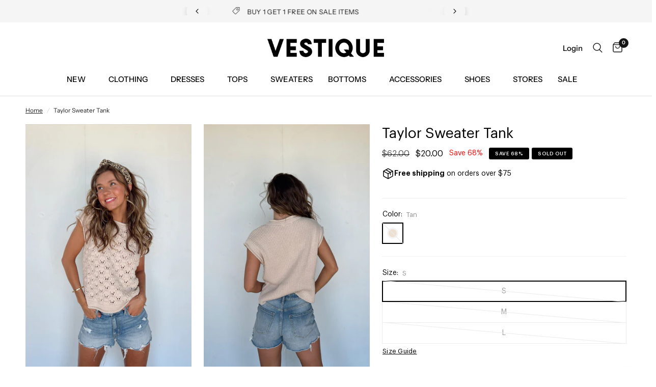

--- FILE ---
content_type: text/html; charset=utf-8
request_url: https://vestique.com/products/taylor-sweater-tank
body_size: 43082
content:
<!doctype html><html class="no-js" lang="en" dir="ltr">
<head>
	<meta charset="utf-8">
	<meta http-equiv="X-UA-Compatible" content="IE=edge,chrome=1">
	<meta name="viewport" content="width=device-width, initial-scale=1, maximum-scale=5, viewport-fit=cover">
	<meta name="theme-color" content="#ffffff">
	<link rel="canonical" href="https://vestique.com/products/taylor-sweater-tank">
	<link rel="preconnect" href="https://cdn.shopify.com" crossorigin>
	<link rel="preload" as="style" href="//vestique.com/cdn/shop/t/1171/assets/app.css?v=111660439217894918191769097603">
<link rel="preload" as="style" href="//vestique.com/cdn/shop/t/1171/assets/product.css?v=3804356116178616521769095754">



<link href="//vestique.com/cdn/shop/t/1171/assets/vendor.min.js?v=157477036952821991051769095754" as="script" rel="preload">
<link href="//vestique.com/cdn/shop/t/1171/assets/app.js?v=89922908030768573191769095754" as="script" rel="preload">
<link href="//vestique.com/cdn/shop/t/1171/assets/slideshow.js?v=157322648761376970841769095754" as="script" rel="preload">

<script>
window.lazySizesConfig = window.lazySizesConfig || {};
window.lazySizesConfig.expand = 250;
window.lazySizesConfig.loadMode = 1;
window.lazySizesConfig.loadHidden = false;
</script>


	<link rel="icon" type="image/png" href="//vestique.com/cdn/shop/files/V-Black-Transparent.png?crop=center&height=32&v=1710267287&width=32">

	<title>
	Taylor Sweater Tank &ndash; Vestique
	</title>

	
	<meta name="description" content="This natural colored sweater tank is the ultimate &#39;add to cart&#39; piece as it looks great on all shapes and sizes! You can easily pair this piece up with denims and a fun wedge or down with cutoff shorts and sandals. Tops like these don&#39;t last long, so snag your size while we&#39;ve still got it! *Materials: 60% Cotton, 40% ">
	
<link rel="preconnect" href="https://fonts.shopifycdn.com" crossorigin>

<meta property="og:site_name" content="Vestique">
<meta property="og:url" content="https://vestique.com/products/taylor-sweater-tank">
<meta property="og:title" content="Taylor Sweater Tank">
<meta property="og:type" content="product">
<meta property="og:description" content="This natural colored sweater tank is the ultimate &#39;add to cart&#39; piece as it looks great on all shapes and sizes! You can easily pair this piece up with denims and a fun wedge or down with cutoff shorts and sandals. Tops like these don&#39;t last long, so snag your size while we&#39;ve still got it! *Materials: 60% Cotton, 40% "><meta property="og:image" content="http://vestique.com/cdn/shop/products/tan-sleevless-sweater-5.jpg?v=1682087209">
  <meta property="og:image:secure_url" content="https://vestique.com/cdn/shop/products/tan-sleevless-sweater-5.jpg?v=1682087209">
  <meta property="og:image:width" content="737">
  <meta property="og:image:height" content="1106"><meta property="og:price:amount" content="20.00">
  <meta property="og:price:currency" content="USD"><meta name="twitter:card" content="summary_large_image">
<meta name="twitter:title" content="Taylor Sweater Tank">
<meta name="twitter:description" content="This natural colored sweater tank is the ultimate &#39;add to cart&#39; piece as it looks great on all shapes and sizes! You can easily pair this piece up with denims and a fun wedge or down with cutoff shorts and sandals. Tops like these don&#39;t last long, so snag your size while we&#39;ve still got it! *Materials: 60% Cotton, 40% ">


	<link href="//vestique.com/cdn/shop/t/1171/assets/app.css?v=111660439217894918191769097603" rel="stylesheet" type="text/css" media="all" />

	<style data-shopify>
	@font-face {
  font-family: "Instrument Sans";
  font-weight: 400;
  font-style: normal;
  font-display: swap;
  src: url("//vestique.com/cdn/fonts/instrument_sans/instrumentsans_n4.db86542ae5e1596dbdb28c279ae6c2086c4c5bfa.woff2") format("woff2"),
       url("//vestique.com/cdn/fonts/instrument_sans/instrumentsans_n4.510f1b081e58d08c30978f465518799851ef6d8b.woff") format("woff");
}

@font-face {
  font-family: "Instrument Sans";
  font-weight: 500;
  font-style: normal;
  font-display: swap;
  src: url("//vestique.com/cdn/fonts/instrument_sans/instrumentsans_n5.1ce463e1cc056566f977610764d93d4704464858.woff2") format("woff2"),
       url("//vestique.com/cdn/fonts/instrument_sans/instrumentsans_n5.9079eb7bba230c9d8d8d3a7d101aa9d9f40b6d14.woff") format("woff");
}

@font-face {
  font-family: "Instrument Sans";
  font-weight: 600;
  font-style: normal;
  font-display: swap;
  src: url("//vestique.com/cdn/fonts/instrument_sans/instrumentsans_n6.27dc66245013a6f7f317d383a3cc9a0c347fb42d.woff2") format("woff2"),
       url("//vestique.com/cdn/fonts/instrument_sans/instrumentsans_n6.1a71efbeeb140ec495af80aad612ad55e19e6d0e.woff") format("woff");
}

@font-face {
  font-family: "Instrument Sans";
  font-weight: 400;
  font-style: italic;
  font-display: swap;
  src: url("//vestique.com/cdn/fonts/instrument_sans/instrumentsans_i4.028d3c3cd8d085648c808ceb20cd2fd1eb3560e5.woff2") format("woff2"),
       url("//vestique.com/cdn/fonts/instrument_sans/instrumentsans_i4.7e90d82df8dee29a99237cd19cc529d2206706a2.woff") format("woff");
}

@font-face {
  font-family: "Instrument Sans";
  font-weight: 600;
  font-style: italic;
  font-display: swap;
  src: url("//vestique.com/cdn/fonts/instrument_sans/instrumentsans_i6.ba8063f6adfa1e7ffe690cc5efa600a1e0a8ec32.woff2") format("woff2"),
       url("//vestique.com/cdn/fonts/instrument_sans/instrumentsans_i6.a5bb29b76a0bb820ddaa9417675a5d0bafaa8c1f.woff") format("woff");
}


		@font-face {
  font-family: "Instrument Sans";
  font-weight: 700;
  font-style: normal;
  font-display: swap;
  src: url("//vestique.com/cdn/fonts/instrument_sans/instrumentsans_n7.e4ad9032e203f9a0977786c356573ced65a7419a.woff2") format("woff2"),
       url("//vestique.com/cdn/fonts/instrument_sans/instrumentsans_n7.b9e40f166fb7639074ba34738101a9d2990bb41a.woff") format("woff");
}

@font-face {
  font-family: "Instrument Sans";
  font-weight: 400;
  font-style: normal;
  font-display: swap;
  src: url("//vestique.com/cdn/fonts/instrument_sans/instrumentsans_n4.db86542ae5e1596dbdb28c279ae6c2086c4c5bfa.woff2") format("woff2"),
       url("//vestique.com/cdn/fonts/instrument_sans/instrumentsans_n4.510f1b081e58d08c30978f465518799851ef6d8b.woff") format("woff");
}

h1,h2,h3,h4,h5,h6,
	.h1,.h2,.h3,.h4,.h5,.h6,
	.logolink.text-logo,
	.heading-font,
	.h1-xlarge,
	.h1-large,
	.customer-addresses .my-address .address-index {
		font-style: normal;
		font-weight: 700;
		font-family: "Instrument Sans", sans-serif;
	}
	body,
	.body-font,
	.thb-product-detail .product-title {
		font-style: normal;
		font-weight: 400;
		font-family: "Instrument Sans", sans-serif;
	}
	:root {
		--font-body-scale: 1.0;
		--font-body-line-height-scale: 0.8;
		--font-body-letter-spacing: 0.0em;
		--font-announcement-scale: 1.0;
		--font-heading-scale: 1.0;
		--font-heading-line-height-scale: 0.8;
		--font-heading-letter-spacing: 0.0em;
		--font-navigation-scale: 1.0;
		--font-product-title-scale: 1.0;
		--font-product-title-line-height-scale: 1.0;
		--button-letter-spacing: 0.02em;--bg-body: #ffffff;
			--bg-body-rgb: 255,255,255;
			--bg-body-darken: #f7f7f7;
			--payment-terms-background-color: #ffffff;--color-body: #242424;
		  --color-body-rgb: 36,36,36;--color-accent: #242424;
			--color-accent-rgb: 36,36,36;--color-border: #515151;--color-form-border: #dedede;--color-announcement-bar-text: #151515;--color-announcement-bar-bg: #f5f5f5;--color-header-bg: #ffffff;
			--color-header-bg-rgb: 255,255,255;--color-header-text: #242424;
			--color-header-text-rgb: 36,36,36;--color-header-links: #000000;--color-header-links-hover: #747676;--color-header-icons: #151515;--color-header-border: #E2E2E2;--solid-button-background: #000000;--solid-button-label: #ffffff;--outline-button-label: #151515;--color-price: #151515;--color-star: #242424;--color-dots: #242424;--color-inventory-instock: #279A4B;--color-inventory-lowstock: #FB9E5B;--section-spacing-mobile: 20px;--section-spacing-desktop: 30px;--button-border-radius: 2px;--color-badge-text: #ffffff;--color-badge-sold-out: #000000;--color-badge-sale: #000000;--badge-corner-radius: 3px;--color-footer-text: #242424;
			--color-footer-text-rgb: 36,36,36;--color-footer-link: #242424;--color-footer-link-hover: #747676;--color-footer-border: #242424;
			--color-footer-border-rgb: 36,36,36;--color-footer-bg: #f5f5f5;}
</style>


	<script>
		window.theme = window.theme || {};
		theme = {
			settings: {
				money_with_currency_format:"${{amount}}",
				cart_drawer:true,
				product_id: 7002667122749,
			},
			routes: {
				root_url: '/',
				cart_url: '/cart',
				cart_add_url: '/cart/add',
				search_url: '/search',
				cart_change_url: '/cart/change',
				cart_update_url: '/cart/update',
				predictive_search_url: '/search/suggest',
			},
			variantStrings: {
        addToCart: `Add to cart`,
        soldOut: `Sold out`,
        unavailable: `Unavailable`,
      },
			strings: {
				requiresTerms: `You must agree with the terms and conditions of sales to check out`,
			}
		};
	</script>
	
    <script>window.performance && window.performance.mark && window.performance.mark('shopify.content_for_header.start');</script><meta name="google-site-verification" content="tRPqOsdxRBSKP4GaLdw0TSTincKlGiUTh4ut-0xP0nI">
<meta name="google-site-verification" content="OcuFFLJeC2kIrDs-7Hvll-GgXcN_2Sk-Wv6-FOFcWcc">
<meta name="facebook-domain-verification" content="fpffl2g2v8nn2rfx8d97v4zktjugcp">
<meta name="facebook-domain-verification" content="p007kihz5u8e4hcu869g7kdlt2km5v">
<meta id="shopify-digital-wallet" name="shopify-digital-wallet" content="/2037022765/digital_wallets/dialog">
<meta name="shopify-checkout-api-token" content="cf0cb69d0d70c48471a6a7c674faa9a6">
<meta id="in-context-paypal-metadata" data-shop-id="2037022765" data-venmo-supported="false" data-environment="production" data-locale="en_US" data-paypal-v4="true" data-currency="USD">
<link rel="alternate" type="application/json+oembed" href="https://vestique.com/products/taylor-sweater-tank.oembed">
<script async="async" src="/checkouts/internal/preloads.js?locale=en-US"></script>
<link rel="preconnect" href="https://shop.app" crossorigin="anonymous">
<script async="async" src="https://shop.app/checkouts/internal/preloads.js?locale=en-US&shop_id=2037022765" crossorigin="anonymous"></script>
<script id="apple-pay-shop-capabilities" type="application/json">{"shopId":2037022765,"countryCode":"US","currencyCode":"USD","merchantCapabilities":["supports3DS"],"merchantId":"gid:\/\/shopify\/Shop\/2037022765","merchantName":"Vestique","requiredBillingContactFields":["postalAddress","email","phone"],"requiredShippingContactFields":["postalAddress","email","phone"],"shippingType":"shipping","supportedNetworks":["visa","masterCard","amex","discover","elo","jcb"],"total":{"type":"pending","label":"Vestique","amount":"1.00"},"shopifyPaymentsEnabled":true,"supportsSubscriptions":true}</script>
<script id="shopify-features" type="application/json">{"accessToken":"cf0cb69d0d70c48471a6a7c674faa9a6","betas":["rich-media-storefront-analytics"],"domain":"vestique.com","predictiveSearch":true,"shopId":2037022765,"locale":"en"}</script>
<script>var Shopify = Shopify || {};
Shopify.shop = "vestiqueboutique.myshopify.com";
Shopify.locale = "en";
Shopify.currency = {"active":"USD","rate":"1.0"};
Shopify.country = "US";
Shopify.theme = {"name":"HP - 1.22 VDay Edit","id":137524576317,"schema_name":"Reformation","schema_version":"1.8.0","theme_store_id":null,"role":"main"};
Shopify.theme.handle = "null";
Shopify.theme.style = {"id":null,"handle":null};
Shopify.cdnHost = "vestique.com/cdn";
Shopify.routes = Shopify.routes || {};
Shopify.routes.root = "/";</script>
<script type="module">!function(o){(o.Shopify=o.Shopify||{}).modules=!0}(window);</script>
<script>!function(o){function n(){var o=[];function n(){o.push(Array.prototype.slice.apply(arguments))}return n.q=o,n}var t=o.Shopify=o.Shopify||{};t.loadFeatures=n(),t.autoloadFeatures=n()}(window);</script>
<script>
  window.ShopifyPay = window.ShopifyPay || {};
  window.ShopifyPay.apiHost = "shop.app\/pay";
  window.ShopifyPay.redirectState = null;
</script>
<script id="shop-js-analytics" type="application/json">{"pageType":"product"}</script>
<script defer="defer" async type="module" src="//vestique.com/cdn/shopifycloud/shop-js/modules/v2/client.init-shop-cart-sync_BT-GjEfc.en.esm.js"></script>
<script defer="defer" async type="module" src="//vestique.com/cdn/shopifycloud/shop-js/modules/v2/chunk.common_D58fp_Oc.esm.js"></script>
<script defer="defer" async type="module" src="//vestique.com/cdn/shopifycloud/shop-js/modules/v2/chunk.modal_xMitdFEc.esm.js"></script>
<script type="module">
  await import("//vestique.com/cdn/shopifycloud/shop-js/modules/v2/client.init-shop-cart-sync_BT-GjEfc.en.esm.js");
await import("//vestique.com/cdn/shopifycloud/shop-js/modules/v2/chunk.common_D58fp_Oc.esm.js");
await import("//vestique.com/cdn/shopifycloud/shop-js/modules/v2/chunk.modal_xMitdFEc.esm.js");

  window.Shopify.SignInWithShop?.initShopCartSync?.({"fedCMEnabled":true,"windoidEnabled":true});

</script>
<script defer="defer" async type="module" src="//vestique.com/cdn/shopifycloud/shop-js/modules/v2/client.payment-terms_Ci9AEqFq.en.esm.js"></script>
<script defer="defer" async type="module" src="//vestique.com/cdn/shopifycloud/shop-js/modules/v2/chunk.common_D58fp_Oc.esm.js"></script>
<script defer="defer" async type="module" src="//vestique.com/cdn/shopifycloud/shop-js/modules/v2/chunk.modal_xMitdFEc.esm.js"></script>
<script type="module">
  await import("//vestique.com/cdn/shopifycloud/shop-js/modules/v2/client.payment-terms_Ci9AEqFq.en.esm.js");
await import("//vestique.com/cdn/shopifycloud/shop-js/modules/v2/chunk.common_D58fp_Oc.esm.js");
await import("//vestique.com/cdn/shopifycloud/shop-js/modules/v2/chunk.modal_xMitdFEc.esm.js");

  
</script>
<script>
  window.Shopify = window.Shopify || {};
  if (!window.Shopify.featureAssets) window.Shopify.featureAssets = {};
  window.Shopify.featureAssets['shop-js'] = {"shop-cart-sync":["modules/v2/client.shop-cart-sync_DZOKe7Ll.en.esm.js","modules/v2/chunk.common_D58fp_Oc.esm.js","modules/v2/chunk.modal_xMitdFEc.esm.js"],"init-fed-cm":["modules/v2/client.init-fed-cm_B6oLuCjv.en.esm.js","modules/v2/chunk.common_D58fp_Oc.esm.js","modules/v2/chunk.modal_xMitdFEc.esm.js"],"shop-cash-offers":["modules/v2/client.shop-cash-offers_D2sdYoxE.en.esm.js","modules/v2/chunk.common_D58fp_Oc.esm.js","modules/v2/chunk.modal_xMitdFEc.esm.js"],"shop-login-button":["modules/v2/client.shop-login-button_QeVjl5Y3.en.esm.js","modules/v2/chunk.common_D58fp_Oc.esm.js","modules/v2/chunk.modal_xMitdFEc.esm.js"],"pay-button":["modules/v2/client.pay-button_DXTOsIq6.en.esm.js","modules/v2/chunk.common_D58fp_Oc.esm.js","modules/v2/chunk.modal_xMitdFEc.esm.js"],"shop-button":["modules/v2/client.shop-button_DQZHx9pm.en.esm.js","modules/v2/chunk.common_D58fp_Oc.esm.js","modules/v2/chunk.modal_xMitdFEc.esm.js"],"avatar":["modules/v2/client.avatar_BTnouDA3.en.esm.js"],"init-windoid":["modules/v2/client.init-windoid_CR1B-cfM.en.esm.js","modules/v2/chunk.common_D58fp_Oc.esm.js","modules/v2/chunk.modal_xMitdFEc.esm.js"],"init-shop-for-new-customer-accounts":["modules/v2/client.init-shop-for-new-customer-accounts_C_vY_xzh.en.esm.js","modules/v2/client.shop-login-button_QeVjl5Y3.en.esm.js","modules/v2/chunk.common_D58fp_Oc.esm.js","modules/v2/chunk.modal_xMitdFEc.esm.js"],"init-shop-email-lookup-coordinator":["modules/v2/client.init-shop-email-lookup-coordinator_BI7n9ZSv.en.esm.js","modules/v2/chunk.common_D58fp_Oc.esm.js","modules/v2/chunk.modal_xMitdFEc.esm.js"],"init-shop-cart-sync":["modules/v2/client.init-shop-cart-sync_BT-GjEfc.en.esm.js","modules/v2/chunk.common_D58fp_Oc.esm.js","modules/v2/chunk.modal_xMitdFEc.esm.js"],"shop-toast-manager":["modules/v2/client.shop-toast-manager_DiYdP3xc.en.esm.js","modules/v2/chunk.common_D58fp_Oc.esm.js","modules/v2/chunk.modal_xMitdFEc.esm.js"],"init-customer-accounts":["modules/v2/client.init-customer-accounts_D9ZNqS-Q.en.esm.js","modules/v2/client.shop-login-button_QeVjl5Y3.en.esm.js","modules/v2/chunk.common_D58fp_Oc.esm.js","modules/v2/chunk.modal_xMitdFEc.esm.js"],"init-customer-accounts-sign-up":["modules/v2/client.init-customer-accounts-sign-up_iGw4briv.en.esm.js","modules/v2/client.shop-login-button_QeVjl5Y3.en.esm.js","modules/v2/chunk.common_D58fp_Oc.esm.js","modules/v2/chunk.modal_xMitdFEc.esm.js"],"shop-follow-button":["modules/v2/client.shop-follow-button_CqMgW2wH.en.esm.js","modules/v2/chunk.common_D58fp_Oc.esm.js","modules/v2/chunk.modal_xMitdFEc.esm.js"],"checkout-modal":["modules/v2/client.checkout-modal_xHeaAweL.en.esm.js","modules/v2/chunk.common_D58fp_Oc.esm.js","modules/v2/chunk.modal_xMitdFEc.esm.js"],"shop-login":["modules/v2/client.shop-login_D91U-Q7h.en.esm.js","modules/v2/chunk.common_D58fp_Oc.esm.js","modules/v2/chunk.modal_xMitdFEc.esm.js"],"lead-capture":["modules/v2/client.lead-capture_BJmE1dJe.en.esm.js","modules/v2/chunk.common_D58fp_Oc.esm.js","modules/v2/chunk.modal_xMitdFEc.esm.js"],"payment-terms":["modules/v2/client.payment-terms_Ci9AEqFq.en.esm.js","modules/v2/chunk.common_D58fp_Oc.esm.js","modules/v2/chunk.modal_xMitdFEc.esm.js"]};
</script>
<script>(function() {
  var isLoaded = false;
  function asyncLoad() {
    if (isLoaded) return;
    isLoaded = true;
    var urls = ["https:\/\/static.klaviyo.com\/onsite\/js\/klaviyo.js?company_id=MXMt2L\u0026shop=vestiqueboutique.myshopify.com","https:\/\/static.klaviyo.com\/onsite\/js\/klaviyo.js?company_id=MXMt2L\u0026shop=vestiqueboutique.myshopify.com","https:\/\/r6pfd1ma.vestique.com\/assets\/shopify.js?rb_init_key=dmVzdGlxdWV8dmlld3xwdXJjaGFzZXxzaWdudXB8bG9naW4=\u0026shop=vestiqueboutique.myshopify.com","https:\/\/config.gorgias.chat\/bundle-loader\/01GYCBYCWHDCXYM2S0AKT1HY1T?source=shopify1click\u0026shop=vestiqueboutique.myshopify.com","https:\/\/shopify.shopthelook.app\/shopthelook.js?shop=vestiqueboutique.myshopify.com","https:\/\/shopify-extension.getredo.com\/main.js?widget_id=xu72725fga0qtis\u0026shop=vestiqueboutique.myshopify.com","https:\/\/static.shareasale.com\/json\/shopify\/shareasale-tracking.js?sasmid=71078\u0026ssmtid=85813\u0026shop=vestiqueboutique.myshopify.com","https:\/\/cdn.attn.tv\/vestique\/dtag.js?shop=vestiqueboutique.myshopify.com","https:\/\/cdn.9gtb.com\/loader.js?g_cvt_id=5cc5c63a-d1f4-4f69-a93d-98cae64152db\u0026shop=vestiqueboutique.myshopify.com","\/\/backinstock.useamp.com\/widget\/17277_1767154460.js?category=bis\u0026v=6\u0026shop=vestiqueboutique.myshopify.com"];
    for (var i = 0; i < urls.length; i++) {
      var s = document.createElement('script');
      s.type = 'text/javascript';
      s.async = true;
      s.src = urls[i];
      var x = document.getElementsByTagName('script')[0];
      x.parentNode.insertBefore(s, x);
    }
  };
  if(window.attachEvent) {
    window.attachEvent('onload', asyncLoad);
  } else {
    window.addEventListener('load', asyncLoad, false);
  }
})();</script>
<script id="__st">var __st={"a":2037022765,"offset":-18000,"reqid":"9a0346c9-1765-4061-bd69-7c9d945d1278-1769278163","pageurl":"vestique.com\/products\/taylor-sweater-tank","u":"f2495b460f13","p":"product","rtyp":"product","rid":7002667122749};</script>
<script>window.ShopifyPaypalV4VisibilityTracking = true;</script>
<script id="captcha-bootstrap">!function(){'use strict';const t='contact',e='account',n='new_comment',o=[[t,t],['blogs',n],['comments',n],[t,'customer']],c=[[e,'customer_login'],[e,'guest_login'],[e,'recover_customer_password'],[e,'create_customer']],r=t=>t.map((([t,e])=>`form[action*='/${t}']:not([data-nocaptcha='true']) input[name='form_type'][value='${e}']`)).join(','),a=t=>()=>t?[...document.querySelectorAll(t)].map((t=>t.form)):[];function s(){const t=[...o],e=r(t);return a(e)}const i='password',u='form_key',d=['recaptcha-v3-token','g-recaptcha-response','h-captcha-response',i],f=()=>{try{return window.sessionStorage}catch{return}},m='__shopify_v',_=t=>t.elements[u];function p(t,e,n=!1){try{const o=window.sessionStorage,c=JSON.parse(o.getItem(e)),{data:r}=function(t){const{data:e,action:n}=t;return t[m]||n?{data:e,action:n}:{data:t,action:n}}(c);for(const[e,n]of Object.entries(r))t.elements[e]&&(t.elements[e].value=n);n&&o.removeItem(e)}catch(o){console.error('form repopulation failed',{error:o})}}const l='form_type',E='cptcha';function T(t){t.dataset[E]=!0}const w=window,h=w.document,L='Shopify',v='ce_forms',y='captcha';let A=!1;((t,e)=>{const n=(g='f06e6c50-85a8-45c8-87d0-21a2b65856fe',I='https://cdn.shopify.com/shopifycloud/storefront-forms-hcaptcha/ce_storefront_forms_captcha_hcaptcha.v1.5.2.iife.js',D={infoText:'Protected by hCaptcha',privacyText:'Privacy',termsText:'Terms'},(t,e,n)=>{const o=w[L][v],c=o.bindForm;if(c)return c(t,g,e,D).then(n);var r;o.q.push([[t,g,e,D],n]),r=I,A||(h.body.append(Object.assign(h.createElement('script'),{id:'captcha-provider',async:!0,src:r})),A=!0)});var g,I,D;w[L]=w[L]||{},w[L][v]=w[L][v]||{},w[L][v].q=[],w[L][y]=w[L][y]||{},w[L][y].protect=function(t,e){n(t,void 0,e),T(t)},Object.freeze(w[L][y]),function(t,e,n,w,h,L){const[v,y,A,g]=function(t,e,n){const i=e?o:[],u=t?c:[],d=[...i,...u],f=r(d),m=r(i),_=r(d.filter((([t,e])=>n.includes(e))));return[a(f),a(m),a(_),s()]}(w,h,L),I=t=>{const e=t.target;return e instanceof HTMLFormElement?e:e&&e.form},D=t=>v().includes(t);t.addEventListener('submit',(t=>{const e=I(t);if(!e)return;const n=D(e)&&!e.dataset.hcaptchaBound&&!e.dataset.recaptchaBound,o=_(e),c=g().includes(e)&&(!o||!o.value);(n||c)&&t.preventDefault(),c&&!n&&(function(t){try{if(!f())return;!function(t){const e=f();if(!e)return;const n=_(t);if(!n)return;const o=n.value;o&&e.removeItem(o)}(t);const e=Array.from(Array(32),(()=>Math.random().toString(36)[2])).join('');!function(t,e){_(t)||t.append(Object.assign(document.createElement('input'),{type:'hidden',name:u})),t.elements[u].value=e}(t,e),function(t,e){const n=f();if(!n)return;const o=[...t.querySelectorAll(`input[type='${i}']`)].map((({name:t})=>t)),c=[...d,...o],r={};for(const[a,s]of new FormData(t).entries())c.includes(a)||(r[a]=s);n.setItem(e,JSON.stringify({[m]:1,action:t.action,data:r}))}(t,e)}catch(e){console.error('failed to persist form',e)}}(e),e.submit())}));const S=(t,e)=>{t&&!t.dataset[E]&&(n(t,e.some((e=>e===t))),T(t))};for(const o of['focusin','change'])t.addEventListener(o,(t=>{const e=I(t);D(e)&&S(e,y())}));const B=e.get('form_key'),M=e.get(l),P=B&&M;t.addEventListener('DOMContentLoaded',(()=>{const t=y();if(P)for(const e of t)e.elements[l].value===M&&p(e,B);[...new Set([...A(),...v().filter((t=>'true'===t.dataset.shopifyCaptcha))])].forEach((e=>S(e,t)))}))}(h,new URLSearchParams(w.location.search),n,t,e,['guest_login'])})(!0,!0)}();</script>
<script integrity="sha256-4kQ18oKyAcykRKYeNunJcIwy7WH5gtpwJnB7kiuLZ1E=" data-source-attribution="shopify.loadfeatures" defer="defer" src="//vestique.com/cdn/shopifycloud/storefront/assets/storefront/load_feature-a0a9edcb.js" crossorigin="anonymous"></script>
<script crossorigin="anonymous" defer="defer" src="//vestique.com/cdn/shopifycloud/storefront/assets/shopify_pay/storefront-65b4c6d7.js?v=20250812"></script>
<script data-source-attribution="shopify.dynamic_checkout.dynamic.init">var Shopify=Shopify||{};Shopify.PaymentButton=Shopify.PaymentButton||{isStorefrontPortableWallets:!0,init:function(){window.Shopify.PaymentButton.init=function(){};var t=document.createElement("script");t.src="https://vestique.com/cdn/shopifycloud/portable-wallets/latest/portable-wallets.en.js",t.type="module",document.head.appendChild(t)}};
</script>
<script data-source-attribution="shopify.dynamic_checkout.buyer_consent">
  function portableWalletsHideBuyerConsent(e){var t=document.getElementById("shopify-buyer-consent"),n=document.getElementById("shopify-subscription-policy-button");t&&n&&(t.classList.add("hidden"),t.setAttribute("aria-hidden","true"),n.removeEventListener("click",e))}function portableWalletsShowBuyerConsent(e){var t=document.getElementById("shopify-buyer-consent"),n=document.getElementById("shopify-subscription-policy-button");t&&n&&(t.classList.remove("hidden"),t.removeAttribute("aria-hidden"),n.addEventListener("click",e))}window.Shopify?.PaymentButton&&(window.Shopify.PaymentButton.hideBuyerConsent=portableWalletsHideBuyerConsent,window.Shopify.PaymentButton.showBuyerConsent=portableWalletsShowBuyerConsent);
</script>
<script>
  function portableWalletsCleanup(e){e&&e.src&&console.error("Failed to load portable wallets script "+e.src);var t=document.querySelectorAll("shopify-accelerated-checkout .shopify-payment-button__skeleton, shopify-accelerated-checkout-cart .wallet-cart-button__skeleton"),e=document.getElementById("shopify-buyer-consent");for(let e=0;e<t.length;e++)t[e].remove();e&&e.remove()}function portableWalletsNotLoadedAsModule(e){e instanceof ErrorEvent&&"string"==typeof e.message&&e.message.includes("import.meta")&&"string"==typeof e.filename&&e.filename.includes("portable-wallets")&&(window.removeEventListener("error",portableWalletsNotLoadedAsModule),window.Shopify.PaymentButton.failedToLoad=e,"loading"===document.readyState?document.addEventListener("DOMContentLoaded",window.Shopify.PaymentButton.init):window.Shopify.PaymentButton.init())}window.addEventListener("error",portableWalletsNotLoadedAsModule);
</script>

<script type="module" src="https://vestique.com/cdn/shopifycloud/portable-wallets/latest/portable-wallets.en.js" onError="portableWalletsCleanup(this)" crossorigin="anonymous"></script>
<script nomodule>
  document.addEventListener("DOMContentLoaded", portableWalletsCleanup);
</script>

<link id="shopify-accelerated-checkout-styles" rel="stylesheet" media="screen" href="https://vestique.com/cdn/shopifycloud/portable-wallets/latest/accelerated-checkout-backwards-compat.css" crossorigin="anonymous">
<style id="shopify-accelerated-checkout-cart">
        #shopify-buyer-consent {
  margin-top: 1em;
  display: inline-block;
  width: 100%;
}

#shopify-buyer-consent.hidden {
  display: none;
}

#shopify-subscription-policy-button {
  background: none;
  border: none;
  padding: 0;
  text-decoration: underline;
  font-size: inherit;
  cursor: pointer;
}

#shopify-subscription-policy-button::before {
  box-shadow: none;
}

      </style>

<script>window.performance && window.performance.mark && window.performance.mark('shopify.content_for_header.end');</script> <!-- Header hook for plugins -->

	<script>document.documentElement.className = document.documentElement.className.replace('no-js', 'js');</script>
	<link rel="stylesheet" href="//vestique.com/cdn/shop/t/1171/assets/custom.css?v=25510244907895147111769095754" media="print" onload="this.media='all'">
<!-- BEGIN app block: shopify://apps/triplewhale/blocks/triple_pixel_snippet/483d496b-3f1a-4609-aea7-8eee3b6b7a2a --><link rel='preconnect dns-prefetch' href='https://api.config-security.com/' crossorigin />
<link rel='preconnect dns-prefetch' href='https://conf.config-security.com/' crossorigin />
<script>
/* >> TriplePixel :: start*/
window.TriplePixelData={TripleName:"vestiqueboutique.myshopify.com",ver:"2.16",plat:"SHOPIFY",isHeadless:false,src:'SHOPIFY_EXT',product:{id:"7002667122749",name:`Taylor Sweater Tank`,price:"20.00",variant:"40529232953405"},search:"",collection:"",cart:"",template:"product",curr:"USD" || "USD"},function(W,H,A,L,E,_,B,N){function O(U,T,P,H,R){void 0===R&&(R=!1),H=new XMLHttpRequest,P?(H.open("POST",U,!0),H.setRequestHeader("Content-Type","text/plain")):H.open("GET",U,!0),H.send(JSON.stringify(P||{})),H.onreadystatechange=function(){4===H.readyState&&200===H.status?(R=H.responseText,U.includes("/first")?eval(R):P||(N[B]=R)):(299<H.status||H.status<200)&&T&&!R&&(R=!0,O(U,T-1,P))}}if(N=window,!N[H+"sn"]){N[H+"sn"]=1,L=function(){return Date.now().toString(36)+"_"+Math.random().toString(36)};try{A.setItem(H,1+(0|A.getItem(H)||0)),(E=JSON.parse(A.getItem(H+"U")||"[]")).push({u:location.href,r:document.referrer,t:Date.now(),id:L()}),A.setItem(H+"U",JSON.stringify(E))}catch(e){}var i,m,p;A.getItem('"!nC`')||(_=A,A=N,A[H]||(E=A[H]=function(t,e,i){return void 0===i&&(i=[]),"State"==t?E.s:(W=L(),(E._q=E._q||[]).push([W,t,e].concat(i)),W)},E.s="Installed",E._q=[],E.ch=W,B="configSecurityConfModel",N[B]=1,O("https://conf.config-security.com/model",5),i=L(),m=A[atob("c2NyZWVu")],_.setItem("di_pmt_wt",i),p={id:i,action:"profile",avatar:_.getItem("auth-security_rand_salt_"),time:m[atob("d2lkdGg=")]+":"+m[atob("aGVpZ2h0")],host:A.TriplePixelData.TripleName,plat:A.TriplePixelData.plat,url:window.location.href.slice(0,500),ref:document.referrer,ver:A.TriplePixelData.ver},O("https://api.config-security.com/event",5,p),O("https://api.config-security.com/first?host=".concat(p.host,"&plat=").concat(p.plat),5)))}}("","TriplePixel",localStorage);
/* << TriplePixel :: end*/
</script>



<!-- END app block --><!-- BEGIN app block: shopify://apps/attentive/blocks/attn-tag/8df62c72-8fe4-407e-a5b3-72132be30a0d --><script type="text/javascript" src="https://erpkk.vestique.com/providers/atLabel/load" onerror=" var fallbackScript = document.createElement('script'); fallbackScript.src = 'https://cdn.attn.tv/vestique/dtag.js'; document.head.appendChild(fallbackScript);" data-source="loaded?source=app-embed" defer="defer"></script>


<!-- END app block --><script src="https://cdn.shopify.com/extensions/019bec76-bf04-75b3-9131-34827afe520d/smile-io-275/assets/smile-loader.js" type="text/javascript" defer="defer"></script>
<link href="https://monorail-edge.shopifysvc.com" rel="dns-prefetch">
<script>(function(){if ("sendBeacon" in navigator && "performance" in window) {try {var session_token_from_headers = performance.getEntriesByType('navigation')[0].serverTiming.find(x => x.name == '_s').description;} catch {var session_token_from_headers = undefined;}var session_cookie_matches = document.cookie.match(/_shopify_s=([^;]*)/);var session_token_from_cookie = session_cookie_matches && session_cookie_matches.length === 2 ? session_cookie_matches[1] : "";var session_token = session_token_from_headers || session_token_from_cookie || "";function handle_abandonment_event(e) {var entries = performance.getEntries().filter(function(entry) {return /monorail-edge.shopifysvc.com/.test(entry.name);});if (!window.abandonment_tracked && entries.length === 0) {window.abandonment_tracked = true;var currentMs = Date.now();var navigation_start = performance.timing.navigationStart;var payload = {shop_id: 2037022765,url: window.location.href,navigation_start,duration: currentMs - navigation_start,session_token,page_type: "product"};window.navigator.sendBeacon("https://monorail-edge.shopifysvc.com/v1/produce", JSON.stringify({schema_id: "online_store_buyer_site_abandonment/1.1",payload: payload,metadata: {event_created_at_ms: currentMs,event_sent_at_ms: currentMs}}));}}window.addEventListener('pagehide', handle_abandonment_event);}}());</script>
<script id="web-pixels-manager-setup">(function e(e,d,r,n,o){if(void 0===o&&(o={}),!Boolean(null===(a=null===(i=window.Shopify)||void 0===i?void 0:i.analytics)||void 0===a?void 0:a.replayQueue)){var i,a;window.Shopify=window.Shopify||{};var t=window.Shopify;t.analytics=t.analytics||{};var s=t.analytics;s.replayQueue=[],s.publish=function(e,d,r){return s.replayQueue.push([e,d,r]),!0};try{self.performance.mark("wpm:start")}catch(e){}var l=function(){var e={modern:/Edge?\/(1{2}[4-9]|1[2-9]\d|[2-9]\d{2}|\d{4,})\.\d+(\.\d+|)|Firefox\/(1{2}[4-9]|1[2-9]\d|[2-9]\d{2}|\d{4,})\.\d+(\.\d+|)|Chrom(ium|e)\/(9{2}|\d{3,})\.\d+(\.\d+|)|(Maci|X1{2}).+ Version\/(15\.\d+|(1[6-9]|[2-9]\d|\d{3,})\.\d+)([,.]\d+|)( \(\w+\)|)( Mobile\/\w+|) Safari\/|Chrome.+OPR\/(9{2}|\d{3,})\.\d+\.\d+|(CPU[ +]OS|iPhone[ +]OS|CPU[ +]iPhone|CPU IPhone OS|CPU iPad OS)[ +]+(15[._]\d+|(1[6-9]|[2-9]\d|\d{3,})[._]\d+)([._]\d+|)|Android:?[ /-](13[3-9]|1[4-9]\d|[2-9]\d{2}|\d{4,})(\.\d+|)(\.\d+|)|Android.+Firefox\/(13[5-9]|1[4-9]\d|[2-9]\d{2}|\d{4,})\.\d+(\.\d+|)|Android.+Chrom(ium|e)\/(13[3-9]|1[4-9]\d|[2-9]\d{2}|\d{4,})\.\d+(\.\d+|)|SamsungBrowser\/([2-9]\d|\d{3,})\.\d+/,legacy:/Edge?\/(1[6-9]|[2-9]\d|\d{3,})\.\d+(\.\d+|)|Firefox\/(5[4-9]|[6-9]\d|\d{3,})\.\d+(\.\d+|)|Chrom(ium|e)\/(5[1-9]|[6-9]\d|\d{3,})\.\d+(\.\d+|)([\d.]+$|.*Safari\/(?![\d.]+ Edge\/[\d.]+$))|(Maci|X1{2}).+ Version\/(10\.\d+|(1[1-9]|[2-9]\d|\d{3,})\.\d+)([,.]\d+|)( \(\w+\)|)( Mobile\/\w+|) Safari\/|Chrome.+OPR\/(3[89]|[4-9]\d|\d{3,})\.\d+\.\d+|(CPU[ +]OS|iPhone[ +]OS|CPU[ +]iPhone|CPU IPhone OS|CPU iPad OS)[ +]+(10[._]\d+|(1[1-9]|[2-9]\d|\d{3,})[._]\d+)([._]\d+|)|Android:?[ /-](13[3-9]|1[4-9]\d|[2-9]\d{2}|\d{4,})(\.\d+|)(\.\d+|)|Mobile Safari.+OPR\/([89]\d|\d{3,})\.\d+\.\d+|Android.+Firefox\/(13[5-9]|1[4-9]\d|[2-9]\d{2}|\d{4,})\.\d+(\.\d+|)|Android.+Chrom(ium|e)\/(13[3-9]|1[4-9]\d|[2-9]\d{2}|\d{4,})\.\d+(\.\d+|)|Android.+(UC? ?Browser|UCWEB|U3)[ /]?(15\.([5-9]|\d{2,})|(1[6-9]|[2-9]\d|\d{3,})\.\d+)\.\d+|SamsungBrowser\/(5\.\d+|([6-9]|\d{2,})\.\d+)|Android.+MQ{2}Browser\/(14(\.(9|\d{2,})|)|(1[5-9]|[2-9]\d|\d{3,})(\.\d+|))(\.\d+|)|K[Aa][Ii]OS\/(3\.\d+|([4-9]|\d{2,})\.\d+)(\.\d+|)/},d=e.modern,r=e.legacy,n=navigator.userAgent;return n.match(d)?"modern":n.match(r)?"legacy":"unknown"}(),u="modern"===l?"modern":"legacy",c=(null!=n?n:{modern:"",legacy:""})[u],f=function(e){return[e.baseUrl,"/wpm","/b",e.hashVersion,"modern"===e.buildTarget?"m":"l",".js"].join("")}({baseUrl:d,hashVersion:r,buildTarget:u}),m=function(e){var d=e.version,r=e.bundleTarget,n=e.surface,o=e.pageUrl,i=e.monorailEndpoint;return{emit:function(e){var a=e.status,t=e.errorMsg,s=(new Date).getTime(),l=JSON.stringify({metadata:{event_sent_at_ms:s},events:[{schema_id:"web_pixels_manager_load/3.1",payload:{version:d,bundle_target:r,page_url:o,status:a,surface:n,error_msg:t},metadata:{event_created_at_ms:s}}]});if(!i)return console&&console.warn&&console.warn("[Web Pixels Manager] No Monorail endpoint provided, skipping logging."),!1;try{return self.navigator.sendBeacon.bind(self.navigator)(i,l)}catch(e){}var u=new XMLHttpRequest;try{return u.open("POST",i,!0),u.setRequestHeader("Content-Type","text/plain"),u.send(l),!0}catch(e){return console&&console.warn&&console.warn("[Web Pixels Manager] Got an unhandled error while logging to Monorail."),!1}}}}({version:r,bundleTarget:l,surface:e.surface,pageUrl:self.location.href,monorailEndpoint:e.monorailEndpoint});try{o.browserTarget=l,function(e){var d=e.src,r=e.async,n=void 0===r||r,o=e.onload,i=e.onerror,a=e.sri,t=e.scriptDataAttributes,s=void 0===t?{}:t,l=document.createElement("script"),u=document.querySelector("head"),c=document.querySelector("body");if(l.async=n,l.src=d,a&&(l.integrity=a,l.crossOrigin="anonymous"),s)for(var f in s)if(Object.prototype.hasOwnProperty.call(s,f))try{l.dataset[f]=s[f]}catch(e){}if(o&&l.addEventListener("load",o),i&&l.addEventListener("error",i),u)u.appendChild(l);else{if(!c)throw new Error("Did not find a head or body element to append the script");c.appendChild(l)}}({src:f,async:!0,onload:function(){if(!function(){var e,d;return Boolean(null===(d=null===(e=window.Shopify)||void 0===e?void 0:e.analytics)||void 0===d?void 0:d.initialized)}()){var d=window.webPixelsManager.init(e)||void 0;if(d){var r=window.Shopify.analytics;r.replayQueue.forEach((function(e){var r=e[0],n=e[1],o=e[2];d.publishCustomEvent(r,n,o)})),r.replayQueue=[],r.publish=d.publishCustomEvent,r.visitor=d.visitor,r.initialized=!0}}},onerror:function(){return m.emit({status:"failed",errorMsg:"".concat(f," has failed to load")})},sri:function(e){var d=/^sha384-[A-Za-z0-9+/=]+$/;return"string"==typeof e&&d.test(e)}(c)?c:"",scriptDataAttributes:o}),m.emit({status:"loading"})}catch(e){m.emit({status:"failed",errorMsg:(null==e?void 0:e.message)||"Unknown error"})}}})({shopId: 2037022765,storefrontBaseUrl: "https://vestique.com",extensionsBaseUrl: "https://extensions.shopifycdn.com/cdn/shopifycloud/web-pixels-manager",monorailEndpoint: "https://monorail-edge.shopifysvc.com/unstable/produce_batch",surface: "storefront-renderer",enabledBetaFlags: ["2dca8a86"],webPixelsConfigList: [{"id":"875233341","configuration":"{\"widgetId\":\"xu72725fga0qtis\",\"baseRequestUrl\":\"https:\\\/\\\/shopify-server.getredo.com\\\/widgets\",\"splitEnabled\":\"false\",\"customerAccountsEnabled\":\"true\",\"conciergeSplitEnabled\":\"false\",\"marketingEnabled\":\"false\",\"expandedWarrantyEnabled\":\"false\",\"storefrontSalesAIEnabled\":\"false\",\"conversionEnabled\":\"false\"}","eventPayloadVersion":"v1","runtimeContext":"STRICT","scriptVersion":"e718e653983918a06ec4f4d49f6685f2","type":"APP","apiClientId":3426665,"privacyPurposes":["ANALYTICS","MARKETING"],"capabilities":["advanced_dom_events"],"dataSharingAdjustments":{"protectedCustomerApprovalScopes":["read_customer_address","read_customer_email","read_customer_name","read_customer_personal_data","read_customer_phone"]}},{"id":"846823485","configuration":"{\"env\":\"prod\"}","eventPayloadVersion":"v1","runtimeContext":"LAX","scriptVersion":"3dbd78f0aeeb2c473821a9db9e2dd54a","type":"APP","apiClientId":3977633,"privacyPurposes":["ANALYTICS","MARKETING"],"dataSharingAdjustments":{"protectedCustomerApprovalScopes":["read_customer_address","read_customer_email","read_customer_name","read_customer_personal_data","read_customer_phone"]}},{"id":"517505085","configuration":"{\"masterTagID\":\"85813\",\"merchantID\":\"71078\",\"appPath\":\"https:\/\/daedalus.shareasale.com\",\"storeID\":\"NaN\",\"xTypeMode\":\"NaN\",\"xTypeValue\":\"NaN\",\"channelDedup\":\"NaN\"}","eventPayloadVersion":"v1","runtimeContext":"STRICT","scriptVersion":"f300cca684872f2df140f714437af558","type":"APP","apiClientId":4929191,"privacyPurposes":["ANALYTICS","MARKETING"],"dataSharingAdjustments":{"protectedCustomerApprovalScopes":["read_customer_personal_data"]}},{"id":"355958845","configuration":"{\"pixelCode\":\"C5RBS644L0UC80DEP87G\"}","eventPayloadVersion":"v1","runtimeContext":"STRICT","scriptVersion":"22e92c2ad45662f435e4801458fb78cc","type":"APP","apiClientId":4383523,"privacyPurposes":["ANALYTICS","MARKETING","SALE_OF_DATA"],"dataSharingAdjustments":{"protectedCustomerApprovalScopes":["read_customer_address","read_customer_email","read_customer_name","read_customer_personal_data","read_customer_phone"]}},{"id":"320176189","configuration":"{\"config\":\"{\\\"google_tag_ids\\\":[\\\"G-WKX8TF2TDF\\\",\\\"AW-990359164\\\",\\\"GT-KDZR5W3\\\"],\\\"target_country\\\":\\\"US\\\",\\\"gtag_events\\\":[{\\\"type\\\":\\\"begin_checkout\\\",\\\"action_label\\\":[\\\"G-WKX8TF2TDF\\\",\\\"AW-990359164\\\/NUYHCMXdoJMYEPzcntgD\\\"]},{\\\"type\\\":\\\"search\\\",\\\"action_label\\\":[\\\"G-WKX8TF2TDF\\\",\\\"AW-990359164\\\/ncD5CL_doJMYEPzcntgD\\\"]},{\\\"type\\\":\\\"view_item\\\",\\\"action_label\\\":[\\\"G-WKX8TF2TDF\\\",\\\"AW-990359164\\\/QWibCLzdoJMYEPzcntgD\\\",\\\"MC-XNXNKG36Q5\\\"]},{\\\"type\\\":\\\"purchase\\\",\\\"action_label\\\":[\\\"G-WKX8TF2TDF\\\",\\\"AW-990359164\\\/eADECL7coJMYEPzcntgD\\\",\\\"MC-XNXNKG36Q5\\\",\\\"AW-990359164\\\/GRGoCO3evPgCEPzcntgD\\\"]},{\\\"type\\\":\\\"page_view\\\",\\\"action_label\\\":[\\\"G-WKX8TF2TDF\\\",\\\"AW-990359164\\\/gCgrCLndoJMYEPzcntgD\\\",\\\"MC-XNXNKG36Q5\\\"]},{\\\"type\\\":\\\"add_payment_info\\\",\\\"action_label\\\":[\\\"G-WKX8TF2TDF\\\",\\\"AW-990359164\\\/gp9sCMjdoJMYEPzcntgD\\\"]},{\\\"type\\\":\\\"add_to_cart\\\",\\\"action_label\\\":[\\\"G-WKX8TF2TDF\\\",\\\"AW-990359164\\\/C8PWCMLdoJMYEPzcntgD\\\"]}],\\\"enable_monitoring_mode\\\":false}\"}","eventPayloadVersion":"v1","runtimeContext":"OPEN","scriptVersion":"b2a88bafab3e21179ed38636efcd8a93","type":"APP","apiClientId":1780363,"privacyPurposes":[],"dataSharingAdjustments":{"protectedCustomerApprovalScopes":["read_customer_address","read_customer_email","read_customer_name","read_customer_personal_data","read_customer_phone"]}},{"id":"137920573","configuration":"{\"pixel_id\":\"1646071462197066\",\"pixel_type\":\"facebook_pixel\",\"metaapp_system_user_token\":\"-\"}","eventPayloadVersion":"v1","runtimeContext":"OPEN","scriptVersion":"ca16bc87fe92b6042fbaa3acc2fbdaa6","type":"APP","apiClientId":2329312,"privacyPurposes":["ANALYTICS","MARKETING","SALE_OF_DATA"],"dataSharingAdjustments":{"protectedCustomerApprovalScopes":["read_customer_address","read_customer_email","read_customer_name","read_customer_personal_data","read_customer_phone"]}},{"id":"70025277","configuration":"{\"tagID\":\"2620262461911\"}","eventPayloadVersion":"v1","runtimeContext":"STRICT","scriptVersion":"18031546ee651571ed29edbe71a3550b","type":"APP","apiClientId":3009811,"privacyPurposes":["ANALYTICS","MARKETING","SALE_OF_DATA"],"dataSharingAdjustments":{"protectedCustomerApprovalScopes":["read_customer_address","read_customer_email","read_customer_name","read_customer_personal_data","read_customer_phone"]}},{"id":"8257597","configuration":"{\"myshopifyDomain\":\"vestiqueboutique.myshopify.com\"}","eventPayloadVersion":"v1","runtimeContext":"STRICT","scriptVersion":"23b97d18e2aa74363140dc29c9284e87","type":"APP","apiClientId":2775569,"privacyPurposes":["ANALYTICS","MARKETING","SALE_OF_DATA"],"dataSharingAdjustments":{"protectedCustomerApprovalScopes":["read_customer_address","read_customer_email","read_customer_name","read_customer_phone","read_customer_personal_data"]}},{"id":"shopify-app-pixel","configuration":"{}","eventPayloadVersion":"v1","runtimeContext":"STRICT","scriptVersion":"0450","apiClientId":"shopify-pixel","type":"APP","privacyPurposes":["ANALYTICS","MARKETING"]},{"id":"shopify-custom-pixel","eventPayloadVersion":"v1","runtimeContext":"LAX","scriptVersion":"0450","apiClientId":"shopify-pixel","type":"CUSTOM","privacyPurposes":["ANALYTICS","MARKETING"]}],isMerchantRequest: false,initData: {"shop":{"name":"Vestique","paymentSettings":{"currencyCode":"USD"},"myshopifyDomain":"vestiqueboutique.myshopify.com","countryCode":"US","storefrontUrl":"https:\/\/vestique.com"},"customer":null,"cart":null,"checkout":null,"productVariants":[{"price":{"amount":20.0,"currencyCode":"USD"},"product":{"title":"Taylor Sweater Tank","vendor":"VEST058","id":"7002667122749","untranslatedTitle":"Taylor Sweater Tank","url":"\/products\/taylor-sweater-tank","type":"Tops"},"id":"40529232953405","image":{"src":"\/\/vestique.com\/cdn\/shop\/products\/tan-sleevless-sweater-5.jpg?v=1682087209"},"sku":"T19901-S","title":"Tan \/ S","untranslatedTitle":"Tan \/ S"},{"price":{"amount":20.0,"currencyCode":"USD"},"product":{"title":"Taylor Sweater Tank","vendor":"VEST058","id":"7002667122749","untranslatedTitle":"Taylor Sweater Tank","url":"\/products\/taylor-sweater-tank","type":"Tops"},"id":"40529233870909","image":{"src":"\/\/vestique.com\/cdn\/shop\/products\/tan-sleevless-sweater-5.jpg?v=1682087209"},"sku":"T19901-M","title":"Tan \/ M","untranslatedTitle":"Tan \/ M"},{"price":{"amount":20.0,"currencyCode":"USD"},"product":{"title":"Taylor Sweater Tank","vendor":"VEST058","id":"7002667122749","untranslatedTitle":"Taylor Sweater Tank","url":"\/products\/taylor-sweater-tank","type":"Tops"},"id":"40529233903677","image":{"src":"\/\/vestique.com\/cdn\/shop\/products\/tan-sleevless-sweater-5.jpg?v=1682087209"},"sku":"T19901-L","title":"Tan \/ L","untranslatedTitle":"Tan \/ L"}],"purchasingCompany":null},},"https://vestique.com/cdn","fcfee988w5aeb613cpc8e4bc33m6693e112",{"modern":"","legacy":""},{"shopId":"2037022765","storefrontBaseUrl":"https:\/\/vestique.com","extensionBaseUrl":"https:\/\/extensions.shopifycdn.com\/cdn\/shopifycloud\/web-pixels-manager","surface":"storefront-renderer","enabledBetaFlags":"[\"2dca8a86\"]","isMerchantRequest":"false","hashVersion":"fcfee988w5aeb613cpc8e4bc33m6693e112","publish":"custom","events":"[[\"page_viewed\",{}],[\"product_viewed\",{\"productVariant\":{\"price\":{\"amount\":20.0,\"currencyCode\":\"USD\"},\"product\":{\"title\":\"Taylor Sweater Tank\",\"vendor\":\"VEST058\",\"id\":\"7002667122749\",\"untranslatedTitle\":\"Taylor Sweater Tank\",\"url\":\"\/products\/taylor-sweater-tank\",\"type\":\"Tops\"},\"id\":\"40529232953405\",\"image\":{\"src\":\"\/\/vestique.com\/cdn\/shop\/products\/tan-sleevless-sweater-5.jpg?v=1682087209\"},\"sku\":\"T19901-S\",\"title\":\"Tan \/ S\",\"untranslatedTitle\":\"Tan \/ S\"}}]]"});</script><script>
  window.ShopifyAnalytics = window.ShopifyAnalytics || {};
  window.ShopifyAnalytics.meta = window.ShopifyAnalytics.meta || {};
  window.ShopifyAnalytics.meta.currency = 'USD';
  var meta = {"product":{"id":7002667122749,"gid":"gid:\/\/shopify\/Product\/7002667122749","vendor":"VEST058","type":"Tops","handle":"taylor-sweater-tank","variants":[{"id":40529232953405,"price":2000,"name":"Taylor Sweater Tank - Tan \/ S","public_title":"Tan \/ S","sku":"T19901-S"},{"id":40529233870909,"price":2000,"name":"Taylor Sweater Tank - Tan \/ M","public_title":"Tan \/ M","sku":"T19901-M"},{"id":40529233903677,"price":2000,"name":"Taylor Sweater Tank - Tan \/ L","public_title":"Tan \/ L","sku":"T19901-L"}],"remote":false},"page":{"pageType":"product","resourceType":"product","resourceId":7002667122749,"requestId":"9a0346c9-1765-4061-bd69-7c9d945d1278-1769278163"}};
  for (var attr in meta) {
    window.ShopifyAnalytics.meta[attr] = meta[attr];
  }
</script>
<script class="analytics">
  (function () {
    var customDocumentWrite = function(content) {
      var jquery = null;

      if (window.jQuery) {
        jquery = window.jQuery;
      } else if (window.Checkout && window.Checkout.$) {
        jquery = window.Checkout.$;
      }

      if (jquery) {
        jquery('body').append(content);
      }
    };

    var hasLoggedConversion = function(token) {
      if (token) {
        return document.cookie.indexOf('loggedConversion=' + token) !== -1;
      }
      return false;
    }

    var setCookieIfConversion = function(token) {
      if (token) {
        var twoMonthsFromNow = new Date(Date.now());
        twoMonthsFromNow.setMonth(twoMonthsFromNow.getMonth() + 2);

        document.cookie = 'loggedConversion=' + token + '; expires=' + twoMonthsFromNow;
      }
    }

    var trekkie = window.ShopifyAnalytics.lib = window.trekkie = window.trekkie || [];
    if (trekkie.integrations) {
      return;
    }
    trekkie.methods = [
      'identify',
      'page',
      'ready',
      'track',
      'trackForm',
      'trackLink'
    ];
    trekkie.factory = function(method) {
      return function() {
        var args = Array.prototype.slice.call(arguments);
        args.unshift(method);
        trekkie.push(args);
        return trekkie;
      };
    };
    for (var i = 0; i < trekkie.methods.length; i++) {
      var key = trekkie.methods[i];
      trekkie[key] = trekkie.factory(key);
    }
    trekkie.load = function(config) {
      trekkie.config = config || {};
      trekkie.config.initialDocumentCookie = document.cookie;
      var first = document.getElementsByTagName('script')[0];
      var script = document.createElement('script');
      script.type = 'text/javascript';
      script.onerror = function(e) {
        var scriptFallback = document.createElement('script');
        scriptFallback.type = 'text/javascript';
        scriptFallback.onerror = function(error) {
                var Monorail = {
      produce: function produce(monorailDomain, schemaId, payload) {
        var currentMs = new Date().getTime();
        var event = {
          schema_id: schemaId,
          payload: payload,
          metadata: {
            event_created_at_ms: currentMs,
            event_sent_at_ms: currentMs
          }
        };
        return Monorail.sendRequest("https://" + monorailDomain + "/v1/produce", JSON.stringify(event));
      },
      sendRequest: function sendRequest(endpointUrl, payload) {
        // Try the sendBeacon API
        if (window && window.navigator && typeof window.navigator.sendBeacon === 'function' && typeof window.Blob === 'function' && !Monorail.isIos12()) {
          var blobData = new window.Blob([payload], {
            type: 'text/plain'
          });

          if (window.navigator.sendBeacon(endpointUrl, blobData)) {
            return true;
          } // sendBeacon was not successful

        } // XHR beacon

        var xhr = new XMLHttpRequest();

        try {
          xhr.open('POST', endpointUrl);
          xhr.setRequestHeader('Content-Type', 'text/plain');
          xhr.send(payload);
        } catch (e) {
          console.log(e);
        }

        return false;
      },
      isIos12: function isIos12() {
        return window.navigator.userAgent.lastIndexOf('iPhone; CPU iPhone OS 12_') !== -1 || window.navigator.userAgent.lastIndexOf('iPad; CPU OS 12_') !== -1;
      }
    };
    Monorail.produce('monorail-edge.shopifysvc.com',
      'trekkie_storefront_load_errors/1.1',
      {shop_id: 2037022765,
      theme_id: 137524576317,
      app_name: "storefront",
      context_url: window.location.href,
      source_url: "//vestique.com/cdn/s/trekkie.storefront.8d95595f799fbf7e1d32231b9a28fd43b70c67d3.min.js"});

        };
        scriptFallback.async = true;
        scriptFallback.src = '//vestique.com/cdn/s/trekkie.storefront.8d95595f799fbf7e1d32231b9a28fd43b70c67d3.min.js';
        first.parentNode.insertBefore(scriptFallback, first);
      };
      script.async = true;
      script.src = '//vestique.com/cdn/s/trekkie.storefront.8d95595f799fbf7e1d32231b9a28fd43b70c67d3.min.js';
      first.parentNode.insertBefore(script, first);
    };
    trekkie.load(
      {"Trekkie":{"appName":"storefront","development":false,"defaultAttributes":{"shopId":2037022765,"isMerchantRequest":null,"themeId":137524576317,"themeCityHash":"15423164128439002017","contentLanguage":"en","currency":"USD"},"isServerSideCookieWritingEnabled":true,"monorailRegion":"shop_domain","enabledBetaFlags":["65f19447"]},"Session Attribution":{},"S2S":{"facebookCapiEnabled":true,"source":"trekkie-storefront-renderer","apiClientId":580111}}
    );

    var loaded = false;
    trekkie.ready(function() {
      if (loaded) return;
      loaded = true;

      window.ShopifyAnalytics.lib = window.trekkie;

      var originalDocumentWrite = document.write;
      document.write = customDocumentWrite;
      try { window.ShopifyAnalytics.merchantGoogleAnalytics.call(this); } catch(error) {};
      document.write = originalDocumentWrite;

      window.ShopifyAnalytics.lib.page(null,{"pageType":"product","resourceType":"product","resourceId":7002667122749,"requestId":"9a0346c9-1765-4061-bd69-7c9d945d1278-1769278163","shopifyEmitted":true});

      var match = window.location.pathname.match(/checkouts\/(.+)\/(thank_you|post_purchase)/)
      var token = match? match[1]: undefined;
      if (!hasLoggedConversion(token)) {
        setCookieIfConversion(token);
        window.ShopifyAnalytics.lib.track("Viewed Product",{"currency":"USD","variantId":40529232953405,"productId":7002667122749,"productGid":"gid:\/\/shopify\/Product\/7002667122749","name":"Taylor Sweater Tank - Tan \/ S","price":"20.00","sku":"T19901-S","brand":"VEST058","variant":"Tan \/ S","category":"Tops","nonInteraction":true,"remote":false},undefined,undefined,{"shopifyEmitted":true});
      window.ShopifyAnalytics.lib.track("monorail:\/\/trekkie_storefront_viewed_product\/1.1",{"currency":"USD","variantId":40529232953405,"productId":7002667122749,"productGid":"gid:\/\/shopify\/Product\/7002667122749","name":"Taylor Sweater Tank - Tan \/ S","price":"20.00","sku":"T19901-S","brand":"VEST058","variant":"Tan \/ S","category":"Tops","nonInteraction":true,"remote":false,"referer":"https:\/\/vestique.com\/products\/taylor-sweater-tank"});
      }
    });


        var eventsListenerScript = document.createElement('script');
        eventsListenerScript.async = true;
        eventsListenerScript.src = "//vestique.com/cdn/shopifycloud/storefront/assets/shop_events_listener-3da45d37.js";
        document.getElementsByTagName('head')[0].appendChild(eventsListenerScript);

})();</script>
<script
  defer
  src="https://vestique.com/cdn/shopifycloud/perf-kit/shopify-perf-kit-3.0.4.min.js"
  data-application="storefront-renderer"
  data-shop-id="2037022765"
  data-render-region="gcp-us-east1"
  data-page-type="product"
  data-theme-instance-id="137524576317"
  data-theme-name="Reformation"
  data-theme-version="1.8.0"
  data-monorail-region="shop_domain"
  data-resource-timing-sampling-rate="10"
  data-shs="true"
  data-shs-beacon="true"
  data-shs-export-with-fetch="true"
  data-shs-logs-sample-rate="1"
  data-shs-beacon-endpoint="https://vestique.com/api/collect"
></script>
</head>
<body class="animations-false button-uppercase-false navigation-uppercase-false product-title-uppercase-false template-product template-product">
	<a class="screen-reader-shortcut" href="#main-content">Skip to content</a>
	<div id="wrapper">
		<!-- BEGIN sections: header-group -->
<div id="shopify-section-sections--17838758232125__announcement-bar" class="shopify-section shopify-section-group-header-group announcement-bar-section"><link href="//vestique.com/cdn/shop/t/1171/assets/announcement-bar.css?v=127123649356219391791769095754" rel="stylesheet" type="text/css" media="all" /><div class="announcement-bar">
			<div class="announcement-bar--inner direction-left announcement-bar--carousel" style="--marquee-speed: 30s"><div class="carousel" data-autoplay="4000"><div class="announcement-bar--item carousel__slide" ><svg class="icon icon-accordion color-foreground-" aria-hidden="true" focusable="false" role="presentation" xmlns="http://www.w3.org/2000/svg" width="20" height="20" viewBox="0 0 20 20"><path d="M14.6792 0.161747C14.8796 0.280525 14.9715 0.522024 14.9006 0.743992L12.5162 8.21151L16.6937 9.21166C16.8685 9.2535 17.0074 9.38595 17.0575 9.55856C17.1076 9.73117 17.0612 9.91739 16.936 10.0463L7.56282 19.6949C7.39667 19.8659 7.13287 19.8958 6.93265 19.7663C6.73242 19.6368 6.65151 19.384 6.73935 19.1623L9.70397 11.6806L5.23445 10.6106C5.06054 10.5689 4.9221 10.4376 4.87139 10.2661C4.82068 10.0946 4.86541 9.9091 4.9887 9.77957L14.0621 0.247179C14.2228 0.0784039 14.4787 0.042969 14.6792 0.161747ZM6.3116 9.84018L10.4977 10.8424C10.6387 10.8761 10.7581 10.9694 10.8249 11.0981C10.8918 11.2267 10.8995 11.378 10.8461 11.5128L8.59272 17.1996L15.6066 9.97963L11.7597 9.05865C11.6245 9.02628 11.5089 8.93906 11.4406 8.81795C11.3723 8.69683 11.3575 8.55276 11.3998 8.42031L13.286 2.51296L6.3116 9.84018Z" /></svg>FREE SHIPPING ON ORDERS OVER $75</div><div class="announcement-bar--item carousel__slide" ><svg class="icon icon-accordion color-foreground-" aria-hidden="true" focusable="false" role="presentation" xmlns="http://www.w3.org/2000/svg" width="20" height="20" viewBox="0 0 20 20"><path d="M1.16154 11.8423L8.09186 18.829C8.28991 19.0287 8.61108 19.0284 8.80882 18.8285L18.839 8.68572C18.9337 8.58998 18.9868 8.46032 18.9868 8.32514V1.53212C18.9868 1.25006 18.76 1.02141 18.4802 1.02141L11.387 1.02147C11.2527 1.02147 11.1238 1.07529 11.0288 1.17108L1.16151 11.1201C0.963704 11.3195 0.963715 11.6428 1.16154 11.8423ZM20 1.53212C20 0.685947 19.3196 -6.58649e-06 18.4802 0L11.387 5.82026e-05C10.9839 6.15389e-05 10.5973 0.161509 10.3123 0.448879L0.445049 10.3979C-0.148378 10.9962 -0.148346 11.9662 0.445123 12.5645L7.37544 19.5513C7.96958 20.1502 8.9331 20.1495 9.52633 19.5496L19.5565 9.40686C19.8405 9.11967 20 8.73068 20 8.32514V1.53212Z" fill-rule="evenodd"/>
      <path d="M15.9028 8.22958C14.7801 9.36148 12.9597 9.36148 11.837 8.22958C10.7142 7.09769 10.7142 5.26253 11.837 4.13064C12.9597 2.99875 14.7801 2.99875 15.9028 4.13064C17.0256 5.26253 17.0256 7.09769 15.9028 8.22958ZM12.5534 7.50734C13.2805 8.24034 14.4593 8.24034 15.1864 7.50734C15.9135 6.77433 15.9135 5.58589 15.1864 4.85289C14.4593 4.11988 13.2805 4.11988 12.5534 4.85289C11.8263 5.58589 11.8263 6.77433 12.5534 7.50734Z"/></svg>BUY 1 GET 1 FREE ON SALE ITEMS</div><div class="flickity-nav flickity-prev" tabindex="0">
<svg width="6" height="10" viewBox="0 0 6 10" fill="none" xmlns="http://www.w3.org/2000/svg">
<path d="M5 1L1 5L5 9" stroke="var(--color-body, #151515)" stroke-width="1.2" stroke-linecap="round" stroke-linejoin="round"/>
</svg>
</div>
						<div class="flickity-nav flickity-next" tabindex="0">
<svg width="6" height="10" viewBox="0 0 6 10" fill="none" xmlns="http://www.w3.org/2000/svg">
<path d="M1 1L5 5L1 9" stroke="var(--color-body, #151515)" stroke-width="1.2" stroke-linecap="round" stroke-linejoin="round"/>
</svg></div></div></div>
		</div>
</div><div id="shopify-section-sections--17838758232125__header" class="shopify-section shopify-section-group-header-group header-section"><header id="header" class="header style4 header--shadow-small transparent--false header-sticky--active">
	<div class="row expanded">
		<div class="small-12 columns"><div class="thb-header-mobile-left">
	<details class="mobile-toggle-wrapper">
	<summary class="mobile-toggle">
		<span></span>
		<span></span>
		<span></span>
	</summary><nav id="mobile-menu" class="mobile-menu-drawer" role="dialog" tabindex="-1">
	<div class="mobile-menu-drawer--inner"><ul class="mobile-menu"><li><details class="link-container">
              <summary class="parent-link">
                <a href="/collections/new" class="atitle">NEW</a>
                <span>
<svg width="14" height="10" viewBox="0 0 14 10" fill="none" xmlns="http://www.w3.org/2000/svg">
<path d="M1 5H7.08889H13.1778M13.1778 5L9.17778 1M13.1778 5L9.17778 9" stroke="var(--color-accent)" stroke-width="1.1" stroke-linecap="round" stroke-linejoin="round"/>
</svg>
</span>
              </summary>
							<ul class="sub-menu">
								
<li><details class="link-container">
											<summary>
												<a href="/collections/new" class="atitle">SHOP NEW</a>
												<span>
<svg width="14" height="10" viewBox="0 0 14 10" fill="none" xmlns="http://www.w3.org/2000/svg">
<path d="M1 5H7.08889H13.1778M13.1778 5L9.17778 1M13.1778 5L9.17778 9" stroke="var(--color-accent)" stroke-width="1.1" stroke-linecap="round" stroke-linejoin="round"/>
</svg>
</span>
											</summary>
											<ul class="sub-menu" tabindex="-1">
												
<li>
														<a href="/collections/new" title="All New" role="menuitem">All New </a>
													</li><li>
														<a href="/collections/bottoms-1" title="Bottoms" role="menuitem">Bottoms </a>
													</li><li>
														<a href="/collections/denims" title="Denim" role="menuitem">Denim </a>
													</li><li>
														<a href="/collections/dresses-1" title="Dresses" role="menuitem">Dresses </a>
													</li><li>
														<a href="/collections/outerwear" title="Outerwear" role="menuitem">Outerwear </a>
													</li><li>
														<a href="/collections/pjs" title="Pajamas" role="menuitem">Pajamas </a>
													</li><li>
														<a href="/collections/pants" title="Pants" role="menuitem">Pants </a>
													</li><li>
														<a href="/collections/rompers-1" title="Rompers" role="menuitem">Rompers </a>
													</li><li>
														<a href="/collections/sets" title="Sets" role="menuitem">Sets </a>
													</li><li>
														<a href="/collections/shorts" title="Shorts" role="menuitem">Shorts </a>
													</li><li>
														<a href="/collections/skirts" title="Skirts" role="menuitem">Skirts </a>
													</li><li>
														<a href="/collections/sweaters" title="Sweaters" role="menuitem">Sweaters </a>
													</li><li>
														<a href="/collections/swim" title="Swim" role="menuitem">Swim </a>
													</li><li>
														<a href="/collections/tops" title="Tops" role="menuitem">Tops </a>
													</li></ul>
										</details></li><li><details class="link-container">
											<summary>
												<a href="/collections/french-kissed-morgans-french-inspired-hand-curated-collection" class="atitle">SHOP BY COLLECTION</a>
												<span>
<svg width="14" height="10" viewBox="0 0 14 10" fill="none" xmlns="http://www.w3.org/2000/svg">
<path d="M1 5H7.08889H13.1778M13.1778 5L9.17778 1M13.1778 5L9.17778 9" stroke="var(--color-accent)" stroke-width="1.1" stroke-linecap="round" stroke-linejoin="round"/>
</svg>
</span>
											</summary>
											<ul class="sub-menu" tabindex="-1">
												
<li>
														<a href="/collections/1-22-26" title="Valentine&#39;s Drop" role="menuitem">Valentine's Drop </a>
													</li><li>
														<a href="/collections/1-20-26" title="Bridal Collection" role="menuitem">Bridal Collection </a>
													</li><li>
														<a href="/collections/1-8-26" title="New Year, New Clothes" role="menuitem">New Year, New Clothes </a>
													</li><li>
														<a href="/collections/12-11-bobbi" title="Bobbi X VESTIQUE Collection" role="menuitem">Bobbi X VESTIQUE Collection </a>
													</li><li>
														<a href="/collections/10-20" title="Après Ski" role="menuitem">Après Ski </a>
													</li><li>
														<a href="/collections/11-7" title="Tique On the Town" role="menuitem">Tique On the Town </a>
													</li><li>
														<a href="/collections/11-6-adair" title="The Adair Edit" role="menuitem">The Adair Edit </a>
													</li><li>
														<a href="/collections/restock" title="Back in Stock" role="menuitem">Back in Stock </a>
													</li><li>
														<a href="/collections/new" title="All collections" role="menuitem">All collections </a>
													</li></ul>
										</details></li>
</ul>
						</details></li><li><details class="link-container">
              <summary class="parent-link">
                <a href="/collections/all-clothing" class="atitle">CLOTHING</a>
                <span>
<svg width="14" height="10" viewBox="0 0 14 10" fill="none" xmlns="http://www.w3.org/2000/svg">
<path d="M1 5H7.08889H13.1778M13.1778 5L9.17778 1M13.1778 5L9.17778 9" stroke="var(--color-accent)" stroke-width="1.1" stroke-linecap="round" stroke-linejoin="round"/>
</svg>
</span>
              </summary>
							<ul class="sub-menu">
								
<li><details class="link-container">
											<summary>
												<a href="/collections/all-clothing" class="atitle">SHOP CLOTHING</a>
												<span>
<svg width="14" height="10" viewBox="0 0 14 10" fill="none" xmlns="http://www.w3.org/2000/svg">
<path d="M1 5H7.08889H13.1778M13.1778 5L9.17778 1M13.1778 5L9.17778 9" stroke="var(--color-accent)" stroke-width="1.1" stroke-linecap="round" stroke-linejoin="round"/>
</svg>
</span>
											</summary>
											<ul class="sub-menu" tabindex="-1">
												
<li>
														<a href="/collections/all-clothing" title="All Clothing" role="menuitem">All Clothing </a>
													</li><li>
														<a href="/collections/bottoms-1" title="Bottoms" role="menuitem">Bottoms </a>
													</li><li>
														<a href="/collections/dresses-1" title="Dresses " role="menuitem">Dresses  </a>
													</li><li>
														<a href="/collections/denims" title="Denim" role="menuitem">Denim </a>
													</li><li>
														<a href="/collections/outerwear" title="Outerwear" role="menuitem">Outerwear </a>
													</li><li>
														<a href="/collections/pants" title="Pants" role="menuitem">Pants </a>
													</li><li>
														<a href="/collections/rompers-1" title="Rompers + Jumpsuits" role="menuitem">Rompers + Jumpsuits </a>
													</li><li>
														<a href="/collections/sets" title="Sets" role="menuitem">Sets </a>
													</li><li>
														<a href="/collections/shorts" title="Shorts" role="menuitem">Shorts </a>
													</li><li>
														<a href="/collections/skirts" title="Skirts + Skorts" role="menuitem">Skirts + Skorts </a>
													</li><li>
														<a href="/collections/sleepwear-lounge" title="Sleepwear + Lounge" role="menuitem">Sleepwear + Lounge </a>
													</li><li>
														<a href="/collections/swim" title="Swim" role="menuitem">Swim </a>
													</li><li>
														<a href="/collections/tops" title="Tops" role="menuitem">Tops </a>
													</li></ul>
										</details></li><li><details class="link-container">
											<summary>
												<a href="/collections/all-clothing" class="atitle">CURRENTLY TRENDING</a>
												<span>
<svg width="14" height="10" viewBox="0 0 14 10" fill="none" xmlns="http://www.w3.org/2000/svg">
<path d="M1 5H7.08889H13.1778M13.1778 5L9.17778 1M13.1778 5L9.17778 9" stroke="var(--color-accent)" stroke-width="1.1" stroke-linecap="round" stroke-linejoin="round"/>
</svg>
</span>
											</summary>
											<ul class="sub-menu" tabindex="-1">
												
<li>
														<a href="/collections/mountain-escape" title="Mountain Escape" role="menuitem">Mountain Escape </a>
													</li><li>
														<a href="/collections/suede" title="Suede" role="menuitem">Suede </a>
													</li><li>
														<a href="/collections/night-out-2025" title="Night Out" role="menuitem">Night Out </a>
													</li><li>
														<a href="/collections/best-dressed-wedding-guest" title="Best Dressed Wedding Guest" role="menuitem">Best Dressed Wedding Guest </a>
													</li><li>
														<a href="/collections/best-sellers-2025" title="Viral Best Sellers" role="menuitem">Viral Best Sellers </a>
													</li><li>
														<a href="/collections/under-41" title="$40 and Under" role="menuitem">$40 and Under </a>
													</li></ul>
										</details></li>
</ul>
						</details></li><li><details class="link-container">
              <summary class="parent-link">
                <a href="/collections/dresses-1" class="atitle">DRESSES</a>
                <span>
<svg width="14" height="10" viewBox="0 0 14 10" fill="none" xmlns="http://www.w3.org/2000/svg">
<path d="M1 5H7.08889H13.1778M13.1778 5L9.17778 1M13.1778 5L9.17778 9" stroke="var(--color-accent)" stroke-width="1.1" stroke-linecap="round" stroke-linejoin="round"/>
</svg>
</span>
              </summary>
							<ul class="sub-menu">
								
<li><details class="link-container">
											<summary>
												<a href="/collections/dresses-1" class="atitle">SHOP DRESSES</a>
												<span>
<svg width="14" height="10" viewBox="0 0 14 10" fill="none" xmlns="http://www.w3.org/2000/svg">
<path d="M1 5H7.08889H13.1778M13.1778 5L9.17778 1M13.1778 5L9.17778 9" stroke="var(--color-accent)" stroke-width="1.1" stroke-linecap="round" stroke-linejoin="round"/>
</svg>
</span>
											</summary>
											<ul class="sub-menu" tabindex="-1">
												
<li>
														<a href="/collections/dresses-1" title="Shop All Dresses" role="menuitem">Shop All Dresses </a>
													</li><li>
														<a href="/collections/mini-dress" title="Mini Dresses" role="menuitem">Mini Dresses </a>
													</li><li>
														<a href="/collections/midi-dresses-1" title="Midi Dresses" role="menuitem">Midi Dresses </a>
													</li><li>
														<a href="/collections/maxi-dresses" title="Maxi Dresses" role="menuitem">Maxi Dresses </a>
													</li><li>
														<a href="/collections/strapless-dress" title="Strapless Dresses" role="menuitem">Strapless Dresses </a>
													</li></ul>
										</details></li><li><details class="link-container">
											<summary>
												<a href="/collections/dresses-1" class="atitle">SHOP BY COLOR</a>
												<span>
<svg width="14" height="10" viewBox="0 0 14 10" fill="none" xmlns="http://www.w3.org/2000/svg">
<path d="M1 5H7.08889H13.1778M13.1778 5L9.17778 1M13.1778 5L9.17778 9" stroke="var(--color-accent)" stroke-width="1.1" stroke-linecap="round" stroke-linejoin="round"/>
</svg>
</span>
											</summary>
											<ul class="sub-menu" tabindex="-1">
												
<li>
														<a href="/collections/dresses-black" title="Black Dresses" role="menuitem">Black Dresses </a>
													</li><li>
														<a href="/collections/dresses-blue" title="Blue Dresses" role="menuitem">Blue Dresses </a>
													</li><li>
														<a href="/collections/brown-dresses" title="Brown Dresses" role="menuitem">Brown Dresses </a>
													</li><li>
														<a href="/collections/dresses-green" title="Green Dresses" role="menuitem">Green Dresses </a>
													</li><li>
														<a href="/collections/grey-dresses" title="Grey Dresses" role="menuitem">Grey Dresses </a>
													</li><li>
														<a href="/collections/dresses-orange" title="Orange Dresses" role="menuitem">Orange Dresses </a>
													</li><li>
														<a href="/collections/dresses-pink" title="Pink Dresses" role="menuitem">Pink Dresses </a>
													</li><li>
														<a href="/collections/dresses-red" title="Red Dresses" role="menuitem">Red Dresses </a>
													</li><li>
														<a href="/collections/dresses-white" title="White Dresses" role="menuitem">White Dresses </a>
													</li><li>
														<a href="/collections/yellow-dresses" title="Yellow Dresses" role="menuitem">Yellow Dresses </a>
													</li></ul>
										</details></li><li><details class="link-container">
											<summary>
												<a href="/collections/dresses-1" class="atitle">SHOP BY OCCASION</a>
												<span>
<svg width="14" height="10" viewBox="0 0 14 10" fill="none" xmlns="http://www.w3.org/2000/svg">
<path d="M1 5H7.08889H13.1778M13.1778 5L9.17778 1M13.1778 5L9.17778 9" stroke="var(--color-accent)" stroke-width="1.1" stroke-linecap="round" stroke-linejoin="round"/>
</svg>
</span>
											</summary>
											<ul class="sub-menu" tabindex="-1">
												
<li>
														<a href="/collections/bridal-shop" title="For the Bride" role="menuitem">For the Bride </a>
													</li><li>
														<a href="/collections/wedding-guest-1" title="Guest of Wedding" role="menuitem">Guest of Wedding </a>
													</li></ul>
										</details></li><li><a href="/collections/rompers-1" title="SHOP ROMPERS &amp; JUMPSUITS  ">SHOP ROMPERS & JUMPSUITS  </a></li>
</ul>
						</details></li><li><details class="link-container">
              <summary class="parent-link">
                <a href="/collections/tops" class="atitle">TOPS</a>
                <span>
<svg width="14" height="10" viewBox="0 0 14 10" fill="none" xmlns="http://www.w3.org/2000/svg">
<path d="M1 5H7.08889H13.1778M13.1778 5L9.17778 1M13.1778 5L9.17778 9" stroke="var(--color-accent)" stroke-width="1.1" stroke-linecap="round" stroke-linejoin="round"/>
</svg>
</span>
              </summary>
							<ul class="sub-menu">
								
<li><details class="link-container">
											<summary>
												<a href="/collections/tops" class="atitle">SHOP TOPS</a>
												<span>
<svg width="14" height="10" viewBox="0 0 14 10" fill="none" xmlns="http://www.w3.org/2000/svg">
<path d="M1 5H7.08889H13.1778M13.1778 5L9.17778 1M13.1778 5L9.17778 9" stroke="var(--color-accent)" stroke-width="1.1" stroke-linecap="round" stroke-linejoin="round"/>
</svg>
</span>
											</summary>
											<ul class="sub-menu" tabindex="-1">
												
<li>
														<a href="/collections/tops" title="Shop All Tops" role="menuitem">Shop All Tops </a>
													</li><li>
														<a href="/collections/best-of-basics" title="Basics" role="menuitem">Basics </a>
													</li><li>
														<a href="/collections/bodysuits" title="Bodysuits" role="menuitem">Bodysuits </a>
													</li><li>
														<a href="/collections/cardigans-1" title="Cardigans" role="menuitem">Cardigans </a>
													</li><li>
														<a href="/collections/tops-crop" title="Crop Tops" role="menuitem">Crop Tops </a>
													</li><li>
														<a href="/collections/tops-long-sleeve" title="Long Sleeve Tops" role="menuitem">Long Sleeve Tops </a>
													</li><li>
														<a href="/collections/sweaters" title="Sweaters" role="menuitem">Sweaters </a>
													</li><li>
														<a href="/collections/sleeveless-tops" title="Sleeveless Tops" role="menuitem">Sleeveless Tops </a>
													</li><li>
														<a href="/collections/vests" title="Vests" role="menuitem">Vests </a>
													</li></ul>
										</details></li><li><details class="link-container">
											<summary>
												<a href="/collections/tops" class="atitle">SHOP BY COLOR</a>
												<span>
<svg width="14" height="10" viewBox="0 0 14 10" fill="none" xmlns="http://www.w3.org/2000/svg">
<path d="M1 5H7.08889H13.1778M13.1778 5L9.17778 1M13.1778 5L9.17778 9" stroke="var(--color-accent)" stroke-width="1.1" stroke-linecap="round" stroke-linejoin="round"/>
</svg>
</span>
											</summary>
											<ul class="sub-menu" tabindex="-1">
												
<li>
														<a href="/collections/tops-black" title="Black Tops" role="menuitem">Black Tops </a>
													</li><li>
														<a href="/collections/tops-blue" title="Blue Tops" role="menuitem">Blue Tops </a>
													</li><li>
														<a href="/collections/tops-brown" title="Brown Tops" role="menuitem">Brown Tops </a>
													</li><li>
														<a href="/collections/tops-green" title="Green Tops" role="menuitem">Green Tops </a>
													</li><li>
														<a href="/collections/gray-tops-1" title="Grey Tops" role="menuitem">Grey Tops </a>
													</li><li>
														<a href="/collections/orange-tops" title="Orange Tops" role="menuitem">Orange Tops </a>
													</li><li>
														<a href="/collections/tops-pink" title="Pink Tops" role="menuitem">Pink Tops </a>
													</li><li>
														<a href="/collections/purple-tops" title="Purple Tops" role="menuitem">Purple Tops </a>
													</li><li>
														<a href="/collections/tops-red" title="Red Tops" role="menuitem">Red Tops </a>
													</li><li>
														<a href="/collections/tops-white" title="White Tops" role="menuitem">White Tops </a>
													</li><li>
														<a href="/collections/yellow-tops" title="Yellow Tops" role="menuitem">Yellow Tops </a>
													</li></ul>
										</details></li>
</ul>
						</details></li><li><details class="link-container">
              <summary class="parent-link">
                <a href="/collections/sweaters" class="atitle">SWEATERS</a>
                <span>
<svg width="14" height="10" viewBox="0 0 14 10" fill="none" xmlns="http://www.w3.org/2000/svg">
<path d="M1 5H7.08889H13.1778M13.1778 5L9.17778 1M13.1778 5L9.17778 9" stroke="var(--color-accent)" stroke-width="1.1" stroke-linecap="round" stroke-linejoin="round"/>
</svg>
</span>
              </summary>
							<ul class="sub-menu">
								

</ul>
						</details></li><li><details class="link-container">
              <summary class="parent-link">
                <a href="/collections/bottoms-1" class="atitle">BOTTOMS</a>
                <span>
<svg width="14" height="10" viewBox="0 0 14 10" fill="none" xmlns="http://www.w3.org/2000/svg">
<path d="M1 5H7.08889H13.1778M13.1778 5L9.17778 1M13.1778 5L9.17778 9" stroke="var(--color-accent)" stroke-width="1.1" stroke-linecap="round" stroke-linejoin="round"/>
</svg>
</span>
              </summary>
							<ul class="sub-menu">
								
<li><a href="/collections/jeans" title="JEANS">JEANS</a></li><li><details class="link-container">
											<summary>
												<a href="/collections/pants" class="atitle">PANTS</a>
												<span>
<svg width="14" height="10" viewBox="0 0 14 10" fill="none" xmlns="http://www.w3.org/2000/svg">
<path d="M1 5H7.08889H13.1778M13.1778 5L9.17778 1M13.1778 5L9.17778 9" stroke="var(--color-accent)" stroke-width="1.1" stroke-linecap="round" stroke-linejoin="round"/>
</svg>
</span>
											</summary>
											<ul class="sub-menu" tabindex="-1">
												
<li>
														<a href="/collections/pants" title="Shop All Pants" role="menuitem">Shop All Pants </a>
													</li><li>
														<a href="/collections/jeans" title="Jeans" role="menuitem">Jeans </a>
													</li><li>
														<a href="/collections/trousers" title="Trousers" role="menuitem">Trousers </a>
													</li></ul>
										</details></li><li><details class="link-container">
											<summary>
												<a href="/collections/skirts" class="atitle">SKIRTS</a>
												<span>
<svg width="14" height="10" viewBox="0 0 14 10" fill="none" xmlns="http://www.w3.org/2000/svg">
<path d="M1 5H7.08889H13.1778M13.1778 5L9.17778 1M13.1778 5L9.17778 9" stroke="var(--color-accent)" stroke-width="1.1" stroke-linecap="round" stroke-linejoin="round"/>
</svg>
</span>
											</summary>
											<ul class="sub-menu" tabindex="-1">
												
<li>
														<a href="/collections/skirts" title="Shop All Skirts" role="menuitem">Shop All Skirts </a>
													</li><li>
														<a href="/collections/skirts-mini" title="Mini Skirts" role="menuitem">Mini Skirts </a>
													</li><li>
														<a href="/collections/skirts-midi" title="Midi Skirts" role="menuitem">Midi Skirts </a>
													</li><li>
														<a href="/collections/skirts-maxi" title="Maxi Skirts" role="menuitem">Maxi Skirts </a>
													</li><li>
														<a href="/collections/skorts" title="Skorts" role="menuitem">Skorts </a>
													</li></ul>
										</details></li><li><details class="link-container">
											<summary>
												<a href="/collections/shorts" class="atitle">SHORTS</a>
												<span>
<svg width="14" height="10" viewBox="0 0 14 10" fill="none" xmlns="http://www.w3.org/2000/svg">
<path d="M1 5H7.08889H13.1778M13.1778 5L9.17778 1M13.1778 5L9.17778 9" stroke="var(--color-accent)" stroke-width="1.1" stroke-linecap="round" stroke-linejoin="round"/>
</svg>
</span>
											</summary>
											<ul class="sub-menu" tabindex="-1">
												
<li>
														<a href="/collections/shorts" title="Shop All Shorts" role="menuitem">Shop All Shorts </a>
													</li><li>
														<a href="/collections/denim-shorts" title="Denim Shorts" role="menuitem">Denim Shorts </a>
													</li></ul>
										</details></li><li><details class="link-container">
											<summary>
												<a href="/collections/activewear-bottoms" class="atitle">ACTIVEWEAR</a>
												<span>
<svg width="14" height="10" viewBox="0 0 14 10" fill="none" xmlns="http://www.w3.org/2000/svg">
<path d="M1 5H7.08889H13.1778M13.1778 5L9.17778 1M13.1778 5L9.17778 9" stroke="var(--color-accent)" stroke-width="1.1" stroke-linecap="round" stroke-linejoin="round"/>
</svg>
</span>
											</summary>
											<ul class="sub-menu" tabindex="-1">
												
<li>
														<a href="/collections/spanx" title="Spanx" role="menuitem">Spanx </a>
													</li><li>
														<a href="/collections/leggings" title="Leggings" role="menuitem">Leggings </a>
													</li><li>
														<a href="/collections/bike-shorts" title="Bike Shorts" role="menuitem">Bike Shorts </a>
													</li></ul>
										</details></li>
</ul>
						</details></li><li><details class="link-container">
              <summary class="parent-link">
                <a href="/collections/accessories" class="atitle">ACCESSORIES</a>
                <span>
<svg width="14" height="10" viewBox="0 0 14 10" fill="none" xmlns="http://www.w3.org/2000/svg">
<path d="M1 5H7.08889H13.1778M13.1778 5L9.17778 1M13.1778 5L9.17778 9" stroke="var(--color-accent)" stroke-width="1.1" stroke-linecap="round" stroke-linejoin="round"/>
</svg>
</span>
              </summary>
							<ul class="sub-menu">
								
<li><details class="link-container">
											<summary>
												<a href="/collections/accessories" class="atitle">ALL ACCESSORIES</a>
												<span>
<svg width="14" height="10" viewBox="0 0 14 10" fill="none" xmlns="http://www.w3.org/2000/svg">
<path d="M1 5H7.08889H13.1778M13.1778 5L9.17778 1M13.1778 5L9.17778 9" stroke="var(--color-accent)" stroke-width="1.1" stroke-linecap="round" stroke-linejoin="round"/>
</svg>
</span>
											</summary>
											<ul class="sub-menu" tabindex="-1">
												
<li>
														<a href="/collections/bags" title="Bags" role="menuitem">Bags </a>
													</li><li>
														<a href="/collections/belts" title="Belts" role="menuitem">Belts </a>
													</li><li>
														<a href="/collections/hair" title="Hair" role="menuitem">Hair </a>
													</li><li>
														<a href="/collections/hats" title="Hats" role="menuitem">Hats </a>
													</li><li>
														<a href="/collections/intimates" title="Intimates" role="menuitem">Intimates </a>
													</li><li>
														<a href="/collections/scarves-1" title="Scarves" role="menuitem">Scarves </a>
													</li><li>
														<a href="/collections/sunglasses" title="Sunglasses" role="menuitem">Sunglasses </a>
													</li></ul>
										</details></li><li><details class="link-container">
											<summary>
												<a href="/collections/jewelry" class="atitle">ALL JEWELRY</a>
												<span>
<svg width="14" height="10" viewBox="0 0 14 10" fill="none" xmlns="http://www.w3.org/2000/svg">
<path d="M1 5H7.08889H13.1778M13.1778 5L9.17778 1M13.1778 5L9.17778 9" stroke="var(--color-accent)" stroke-width="1.1" stroke-linecap="round" stroke-linejoin="round"/>
</svg>
</span>
											</summary>
											<ul class="sub-menu" tabindex="-1">
												
<li>
														<a href="/collections/bracelets" title="Bracelets" role="menuitem">Bracelets </a>
													</li><li>
														<a href="/collections/earrings" title="Earrings" role="menuitem">Earrings </a>
													</li><li>
														<a href="/collections/necklaces" title="Necklaces" role="menuitem">Necklaces </a>
													</li><li>
														<a href="/collections/rings-1" title="Rings" role="menuitem">Rings </a>
													</li></ul>
										</details></li>
</ul>
						</details></li><li><details class="link-container">
              <summary class="parent-link">
                <a href="/collections/shoes" class="atitle">SHOES</a>
                <span>
<svg width="14" height="10" viewBox="0 0 14 10" fill="none" xmlns="http://www.w3.org/2000/svg">
<path d="M1 5H7.08889H13.1778M13.1778 5L9.17778 1M13.1778 5L9.17778 9" stroke="var(--color-accent)" stroke-width="1.1" stroke-linecap="round" stroke-linejoin="round"/>
</svg>
</span>
              </summary>
							<ul class="sub-menu">
								
<li><details class="link-container">
											<summary>
												<a href="/collections/shoes" class="atitle">SHOP ALL SHOES</a>
												<span>
<svg width="14" height="10" viewBox="0 0 14 10" fill="none" xmlns="http://www.w3.org/2000/svg">
<path d="M1 5H7.08889H13.1778M13.1778 5L9.17778 1M13.1778 5L9.17778 9" stroke="var(--color-accent)" stroke-width="1.1" stroke-linecap="round" stroke-linejoin="round"/>
</svg>
</span>
											</summary>
											<ul class="sub-menu" tabindex="-1">
												
<li>
														<a href="/collections/boots-1" title="Boots" role="menuitem">Boots </a>
													</li><li>
														<a href="/collections/cowboy-boots" title="Cowboy Boots" role="menuitem">Cowboy Boots </a>
													</li><li>
														<a href="/collections/flats" title="Flats " role="menuitem">Flats  </a>
													</li><li>
														<a href="/collections/heels" title="Heels" role="menuitem">Heels </a>
													</li><li>
														<a href="/collections/sandals" title="Sandals" role="menuitem">Sandals </a>
													</li></ul>
										</details></li></ul>
						</details></li><li><a href="/pages/stores" title="STORES">STORES</a></li><li><details class="link-container">
              <summary class="parent-link">
                <a href="/collections/sale-1" class="atitle">SALE</a>
                <span>
<svg width="14" height="10" viewBox="0 0 14 10" fill="none" xmlns="http://www.w3.org/2000/svg">
<path d="M1 5H7.08889H13.1778M13.1778 5L9.17778 1M13.1778 5L9.17778 9" stroke="var(--color-accent)" stroke-width="1.1" stroke-linecap="round" stroke-linejoin="round"/>
</svg>
</span>
              </summary>
							<ul class="sub-menu">
								
<li><details class="link-container">
											<summary>
												<a href="/collections/2025-warehouse-sale" class="atitle">SHOP BY PRICE </a>
												<span>
<svg width="14" height="10" viewBox="0 0 14 10" fill="none" xmlns="http://www.w3.org/2000/svg">
<path d="M1 5H7.08889H13.1778M13.1778 5L9.17778 1M13.1778 5L9.17778 9" stroke="var(--color-accent)" stroke-width="1.1" stroke-linecap="round" stroke-linejoin="round"/>
</svg>
</span>
											</summary>
											<ul class="sub-menu" tabindex="-1">
												
<li>
														<a href="/collections/5-yard-sale" title="$5" role="menuitem">$5 </a>
													</li><li>
														<a href="/collections/10-yard-sale" title="$10" role="menuitem">$10 </a>
													</li><li>
														<a href="/collections/15-yard-sale" title="$15" role="menuitem">$15 </a>
													</li><li>
														<a href="/collections/20-yard-sale" title="$20" role="menuitem">$20 </a>
													</li><li>
														<a href="/collections/25-warehouse-sale" title="$25" role="menuitem">$25 </a>
													</li><li>
														<a href="/collections/30-warehouse-sale" title="$30" role="menuitem">$30 </a>
													</li><li>
														<a href="/collections/35-warehouse-sale" title="$35" role="menuitem">$35 </a>
													</li></ul>
										</details></li><li><details class="link-container">
											<summary>
												<a href="/collections/2025-warehouse-sale" class="atitle">SHOP BY CATEGORY </a>
												<span>
<svg width="14" height="10" viewBox="0 0 14 10" fill="none" xmlns="http://www.w3.org/2000/svg">
<path d="M1 5H7.08889H13.1778M13.1778 5L9.17778 1M13.1778 5L9.17778 9" stroke="var(--color-accent)" stroke-width="1.1" stroke-linecap="round" stroke-linejoin="round"/>
</svg>
</span>
											</summary>
											<ul class="sub-menu" tabindex="-1">
												
<li>
														<a href="/collections/sale-accessories" title="Accessories " role="menuitem">Accessories  </a>
													</li><li>
														<a href="/collections/sale-bottoms-1" title="Bottoms " role="menuitem">Bottoms  </a>
													</li><li>
														<a href="/collections/sale-denim" title="Denim" role="menuitem">Denim </a>
													</li><li>
														<a href="/collections/sale-dresses" title="Dresses " role="menuitem">Dresses  </a>
													</li><li>
														<a href="/collections/outerwear-1" title="Outerwear" role="menuitem">Outerwear </a>
													</li><li>
														<a href="/collections/sale-pajamas" title="Pajamas" role="menuitem">Pajamas </a>
													</li><li>
														<a href="/collections/sale-pants" title="Pants" role="menuitem">Pants </a>
													</li><li>
														<a href="/collections/sale-rompers" title="Rompers" role="menuitem">Rompers </a>
													</li><li>
														<a href="/collections/sale-shoes" title="Shoes" role="menuitem">Shoes </a>
													</li><li>
														<a href="/collections/sale-shorts" title="Shorts" role="menuitem">Shorts </a>
													</li><li>
														<a href="/collections/sale-skirts" title="Skirts" role="menuitem">Skirts </a>
													</li><li>
														<a href="/collections/sale-sweaters" title="Sweaters " role="menuitem">Sweaters  </a>
													</li><li>
														<a href="/collections/sale-swim" title="Swim" role="menuitem">Swim </a>
													</li><li>
														<a href="/collections/sale-tops" title="Tops" role="menuitem">Tops </a>
													</li></ul>
										</details></li></ul>
						</details></li></ul><ul class="mobile-secondary-menu"><li class="">
			    <a href="/collections/new" title="New Arrivals">New Arrivals</a>
			  </li><li class="">
			    <a href="/collections/restock" title="Back in Stock">Back in Stock</a>
			  </li><li class="">
			    <a href="/collections/all-clothing" title="All Clothing">All Clothing</a>
			  </li></ul><div class="thb-mobile-menu-footer"><a class="thb-mobile-account-link" href="https://vestique.com/customer_authentication/redirect?locale=en&amp;region_country=US" title="Login
">
<svg width="19" height="21" viewBox="0 0 19 21" fill="none" xmlns="http://www.w3.org/2000/svg">
<path d="M9.3486 1C15.5436 1 15.5436 10.4387 9.3486 10.4387C3.15362 10.4387 3.15362 1 9.3486 1ZM1 19.9202C1.6647 9.36485 17.4579 9.31167 18.0694 19.9468L17.0857 20C16.5539 10.6145 2.56869 10.6411 2.01034 19.9734L1.02659 19.9202H1ZM9.3486 2.01034C4.45643 2.01034 4.45643 9.42836 9.3486 9.42836C14.2408 9.42836 14.2408 2.01034 9.3486 2.01034Z" fill="var(--color-header-icons, --color-accent)" stroke="var(--color-header-icons, --color-accent)" stroke-width="0.1"/>
</svg>
 Login
</a><div class="no-js-hidden"></div>
		</div>
	</div>
</nav>
<link rel="stylesheet" href="//vestique.com/cdn/shop/t/1171/assets/mobile-menu.css?v=73507671141120173461769095754" media="print" onload="this.media='all'">
<noscript><link href="//vestique.com/cdn/shop/t/1171/assets/mobile-menu.css?v=73507671141120173461769095754" rel="stylesheet" type="text/css" media="all" /></noscript>
</details>

</div>
<div class="thb-header-desktop-left">
	<div class="no-js-hidden"></div>
</div>

	<a class="logolink" href="/">
		<img
			src="//vestique.com/cdn/shop/files/logo_new.png?v=1613724354"
			class="logoimg"
			alt="Vestique"
			width="350"
			height="74"
		><img
			src="//vestique.com/cdn/shop/files/logo_new.png?v=1613724354"
			class="logoimg logoimg--light"
			alt="Vestique"
			width="350"
			height="74"
		>
	</a>

<div class="thb-secondary-area thb-header-right"><a class="thb-secondary-area-item thb-secondary-myaccount" href="https://vestique.com/customer_authentication/redirect?locale=en&amp;region_country=US" title="My Account"><span>Login</span></a><a class="thb-secondary-area-item thb-quick-search" href="/search" title="Search">
<svg width="19" height="20" viewBox="0 0 19 20" fill="none" xmlns="http://www.w3.org/2000/svg">
<path d="M13 13.5L17.7495 18.5M15 8C15 11.866 11.866 15 8 15C4.13401 15 1 11.866 1 8C1 4.13401 4.13401 1 8 1C11.866 1 15 4.13401 15 8Z" stroke="var(--color-header-icons, --color-accent)" stroke-width="1.4" stroke-linecap="round" stroke-linejoin="round"/>
</svg>
</a>
	<a class="thb-secondary-area-item thb-secondary-cart" href="/cart" id="cart-drawer-toggle"><div class="thb-secondary-item-icon">
<svg width="19" height="20" viewBox="0 0 19 20" fill="none" xmlns="http://www.w3.org/2000/svg">
<path d="M1 4.58011L3.88304 1.09945V1H15.2164L18 4.58011M1 4.58011V17.2099C1 18.2044 1.89474 19 2.88889 19H16.1111C17.1053 19 18 18.2044 18 17.2099V4.58011M1 4.58011H18M13.3275 8.16022C13.3275 10.1492 11.6374 11.7403 9.54971 11.7403C7.46199 11.7403 5.67251 10.1492 5.67251 8.16022" stroke="var(--color-header-icons, --color-accent)" stroke-width="1.3" stroke-linecap="round" stroke-linejoin="round"/>
</svg>
 <span class="thb-item-count">0</span></div></a>
</div>

<full-menu class="full-menu">
	<ul class="thb-full-menu" role="menubar"><li class="menu-item-has-children menu-item-has-megamenu" data-item-title="NEW">
		    <a href="/collections/new" title="NEW">NEW
<svg width="8" height="6" viewBox="0 0 8 6" fill="none" xmlns="http://www.w3.org/2000/svg">
<path d="M6.75 1.5L3.75 4.5L0.75 1.5" stroke="var(--color-header-links, --color-accent)" stroke-width="1.1" stroke-linecap="round" stroke-linejoin="round"/>
</svg>
</a><div class="sub-menu mega-menu-container" tabindex="-1">
				    <ul class="mega-menu-columns" tabindex="-1"><li class="" role="none">
				          <a href="/collections/new" title="SHOP NEW" class="mega-menu-columns__heading" role="menuitem">SHOP NEW</a><ul role="menu"><li class="" role="none">
													<a href="/collections/new" title="All New" role="menuitem">All New</a>
												</li><li class="" role="none">
													<a href="/collections/bottoms-1" title="Bottoms" role="menuitem">Bottoms</a>
												</li><li class="" role="none">
													<a href="/collections/denims" title="Denim" role="menuitem">Denim</a>
												</li><li class="" role="none">
													<a href="/collections/dresses-1" title="Dresses" role="menuitem">Dresses</a>
												</li><li class="" role="none">
													<a href="/collections/outerwear" title="Outerwear" role="menuitem">Outerwear</a>
												</li><li class="" role="none">
													<a href="/collections/pjs" title="Pajamas" role="menuitem">Pajamas</a>
												</li><li class="" role="none">
													<a href="/collections/pants" title="Pants" role="menuitem">Pants</a>
												</li><li class="" role="none">
													<a href="/collections/rompers-1" title="Rompers" role="menuitem">Rompers</a>
												</li><li class="" role="none">
													<a href="/collections/sets" title="Sets" role="menuitem">Sets</a>
												</li><li class="" role="none">
													<a href="/collections/shorts" title="Shorts" role="menuitem">Shorts</a>
												</li><li class="" role="none">
													<a href="/collections/skirts" title="Skirts" role="menuitem">Skirts</a>
												</li><li class="" role="none">
													<a href="/collections/sweaters" title="Sweaters" role="menuitem">Sweaters</a>
												</li><li class="" role="none">
													<a href="/collections/swim" title="Swim" role="menuitem">Swim</a>
												</li><li class="" role="none">
													<a href="/collections/tops" title="Tops" role="menuitem">Tops</a>
												</li></ul></li><li class="" role="none">
				          <a href="/collections/french-kissed-morgans-french-inspired-hand-curated-collection" title="SHOP BY COLLECTION" class="mega-menu-columns__heading" role="menuitem">SHOP BY COLLECTION</a><ul role="menu"><li class="" role="none">
													<a href="/collections/1-22-26" title="Valentine&#39;s Drop" role="menuitem">Valentine's Drop</a>
												</li><li class="" role="none">
													<a href="/collections/1-20-26" title="Bridal Collection" role="menuitem">Bridal Collection</a>
												</li><li class="" role="none">
													<a href="/collections/1-8-26" title="New Year, New Clothes" role="menuitem">New Year, New Clothes</a>
												</li><li class="" role="none">
													<a href="/collections/12-11-bobbi" title="Bobbi X VESTIQUE Collection" role="menuitem">Bobbi X VESTIQUE Collection</a>
												</li><li class="" role="none">
													<a href="/collections/10-20" title="Après Ski" role="menuitem">Après Ski</a>
												</li><li class="" role="none">
													<a href="/collections/11-7" title="Tique On the Town" role="menuitem">Tique On the Town</a>
												</li><li class="" role="none">
													<a href="/collections/11-6-adair" title="The Adair Edit" role="menuitem">The Adair Edit</a>
												</li><li class="" role="none">
													<a href="/collections/restock" title="Back in Stock" role="menuitem">Back in Stock</a>
												</li><li class="" role="none">
													<a href="/collections/new" title="All collections" role="menuitem">All collections</a>
												</li></ul></li></ul>
						
</div></li><li class="menu-item-has-children menu-item-has-megamenu" data-item-title="CLOTHING">
		    <a href="/collections/all-clothing" title="CLOTHING">CLOTHING
<svg width="8" height="6" viewBox="0 0 8 6" fill="none" xmlns="http://www.w3.org/2000/svg">
<path d="M6.75 1.5L3.75 4.5L0.75 1.5" stroke="var(--color-header-links, --color-accent)" stroke-width="1.1" stroke-linecap="round" stroke-linejoin="round"/>
</svg>
</a><div class="sub-menu mega-menu-container" tabindex="-1">
				    <ul class="mega-menu-columns" tabindex="-1"><li class="" role="none">
				          <a href="/collections/all-clothing" title="SHOP CLOTHING" class="mega-menu-columns__heading" role="menuitem">SHOP CLOTHING</a><ul role="menu"><li class="" role="none">
													<a href="/collections/all-clothing" title="All Clothing" role="menuitem">All Clothing</a>
												</li><li class="" role="none">
													<a href="/collections/bottoms-1" title="Bottoms" role="menuitem">Bottoms</a>
												</li><li class="" role="none">
													<a href="/collections/dresses-1" title="Dresses " role="menuitem">Dresses </a>
												</li><li class="" role="none">
													<a href="/collections/denims" title="Denim" role="menuitem">Denim</a>
												</li><li class="" role="none">
													<a href="/collections/outerwear" title="Outerwear" role="menuitem">Outerwear</a>
												</li><li class="" role="none">
													<a href="/collections/pants" title="Pants" role="menuitem">Pants</a>
												</li><li class="" role="none">
													<a href="/collections/rompers-1" title="Rompers + Jumpsuits" role="menuitem">Rompers + Jumpsuits</a>
												</li><li class="" role="none">
													<a href="/collections/sets" title="Sets" role="menuitem">Sets</a>
												</li><li class="" role="none">
													<a href="/collections/shorts" title="Shorts" role="menuitem">Shorts</a>
												</li><li class="" role="none">
													<a href="/collections/skirts" title="Skirts + Skorts" role="menuitem">Skirts + Skorts</a>
												</li><li class="" role="none">
													<a href="/collections/sleepwear-lounge" title="Sleepwear + Lounge" role="menuitem">Sleepwear + Lounge</a>
												</li><li class="" role="none">
													<a href="/collections/swim" title="Swim" role="menuitem">Swim</a>
												</li><li class="" role="none">
													<a href="/collections/tops" title="Tops" role="menuitem">Tops</a>
												</li></ul></li><li class="" role="none">
				          <a href="/collections/all-clothing" title="CURRENTLY TRENDING" class="mega-menu-columns__heading" role="menuitem">CURRENTLY TRENDING</a><ul role="menu"><li class="" role="none">
													<a href="/collections/mountain-escape" title="Mountain Escape" role="menuitem">Mountain Escape</a>
												</li><li class="" role="none">
													<a href="/collections/suede" title="Suede" role="menuitem">Suede</a>
												</li><li class="" role="none">
													<a href="/collections/night-out-2025" title="Night Out" role="menuitem">Night Out</a>
												</li><li class="" role="none">
													<a href="/collections/best-dressed-wedding-guest" title="Best Dressed Wedding Guest" role="menuitem">Best Dressed Wedding Guest</a>
												</li><li class="" role="none">
													<a href="/collections/best-sellers-2025" title="Viral Best Sellers" role="menuitem">Viral Best Sellers</a>
												</li><li class="" role="none">
													<a href="/collections/under-41" title="$40 and Under" role="menuitem">$40 and Under</a>
												</li></ul></li></ul>
						
</div></li><li class="menu-item-has-children menu-item-has-megamenu" data-item-title="DRESSES">
		    <a href="/collections/dresses-1" title="DRESSES">DRESSES
<svg width="8" height="6" viewBox="0 0 8 6" fill="none" xmlns="http://www.w3.org/2000/svg">
<path d="M6.75 1.5L3.75 4.5L0.75 1.5" stroke="var(--color-header-links, --color-accent)" stroke-width="1.1" stroke-linecap="round" stroke-linejoin="round"/>
</svg>
</a><div class="sub-menu mega-menu-container" tabindex="-1">
				    <ul class="mega-menu-columns" tabindex="-1"><li class="" role="none">
				          <a href="/collections/dresses-1" title="SHOP DRESSES" class="mega-menu-columns__heading" role="menuitem">SHOP DRESSES</a><ul role="menu"><li class="" role="none">
													<a href="/collections/dresses-1" title="Shop All Dresses" role="menuitem">Shop All Dresses</a>
												</li><li class="" role="none">
													<a href="/collections/mini-dress" title="Mini Dresses" role="menuitem">Mini Dresses</a>
												</li><li class="" role="none">
													<a href="/collections/midi-dresses-1" title="Midi Dresses" role="menuitem">Midi Dresses</a>
												</li><li class="" role="none">
													<a href="/collections/maxi-dresses" title="Maxi Dresses" role="menuitem">Maxi Dresses</a>
												</li><li class="" role="none">
													<a href="/collections/strapless-dress" title="Strapless Dresses" role="menuitem">Strapless Dresses</a>
												</li></ul></li><li class="" role="none">
				          <a href="/collections/dresses-1" title="SHOP BY COLOR" class="mega-menu-columns__heading" role="menuitem">SHOP BY COLOR</a><ul role="menu"><li class="" role="none">
													<a href="/collections/dresses-black" title="Black Dresses" role="menuitem">Black Dresses</a>
												</li><li class="" role="none">
													<a href="/collections/dresses-blue" title="Blue Dresses" role="menuitem">Blue Dresses</a>
												</li><li class="" role="none">
													<a href="/collections/brown-dresses" title="Brown Dresses" role="menuitem">Brown Dresses</a>
												</li><li class="" role="none">
													<a href="/collections/dresses-green" title="Green Dresses" role="menuitem">Green Dresses</a>
												</li><li class="" role="none">
													<a href="/collections/grey-dresses" title="Grey Dresses" role="menuitem">Grey Dresses</a>
												</li><li class="" role="none">
													<a href="/collections/dresses-orange" title="Orange Dresses" role="menuitem">Orange Dresses</a>
												</li><li class="" role="none">
													<a href="/collections/dresses-pink" title="Pink Dresses" role="menuitem">Pink Dresses</a>
												</li><li class="" role="none">
													<a href="/collections/dresses-red" title="Red Dresses" role="menuitem">Red Dresses</a>
												</li><li class="" role="none">
													<a href="/collections/dresses-white" title="White Dresses" role="menuitem">White Dresses</a>
												</li><li class="" role="none">
													<a href="/collections/yellow-dresses" title="Yellow Dresses" role="menuitem">Yellow Dresses</a>
												</li></ul></li><li class="" role="none">
				          <a href="/collections/dresses-1" title="SHOP BY OCCASION" class="mega-menu-columns__heading" role="menuitem">SHOP BY OCCASION</a><ul role="menu"><li class="" role="none">
													<a href="/collections/bridal-shop" title="For the Bride" role="menuitem">For the Bride</a>
												</li><li class="" role="none">
													<a href="/collections/wedding-guest-1" title="Guest of Wedding" role="menuitem">Guest of Wedding</a>
												</li></ul></li><li class="" role="none">
				          <a href="/collections/rompers-1" title="SHOP ROMPERS &amp; JUMPSUITS  " class="mega-menu-columns__heading" role="menuitem">SHOP ROMPERS & JUMPSUITS  </a></li></ul>
						
</div></li><li class="menu-item-has-children menu-item-has-megamenu" data-item-title="TOPS">
		    <a href="/collections/tops" title="TOPS">TOPS
<svg width="8" height="6" viewBox="0 0 8 6" fill="none" xmlns="http://www.w3.org/2000/svg">
<path d="M6.75 1.5L3.75 4.5L0.75 1.5" stroke="var(--color-header-links, --color-accent)" stroke-width="1.1" stroke-linecap="round" stroke-linejoin="round"/>
</svg>
</a><div class="sub-menu mega-menu-container" tabindex="-1">
				    <ul class="mega-menu-columns" tabindex="-1"><li class="" role="none">
				          <a href="/collections/tops" title="SHOP TOPS" class="mega-menu-columns__heading" role="menuitem">SHOP TOPS</a><ul role="menu"><li class="" role="none">
													<a href="/collections/tops" title="Shop All Tops" role="menuitem">Shop All Tops</a>
												</li><li class="" role="none">
													<a href="/collections/best-of-basics" title="Basics" role="menuitem">Basics</a>
												</li><li class="" role="none">
													<a href="/collections/bodysuits" title="Bodysuits" role="menuitem">Bodysuits</a>
												</li><li class="" role="none">
													<a href="/collections/cardigans-1" title="Cardigans" role="menuitem">Cardigans</a>
												</li><li class="" role="none">
													<a href="/collections/tops-crop" title="Crop Tops" role="menuitem">Crop Tops</a>
												</li><li class="" role="none">
													<a href="/collections/tops-long-sleeve" title="Long Sleeve Tops" role="menuitem">Long Sleeve Tops</a>
												</li><li class="" role="none">
													<a href="/collections/sweaters" title="Sweaters" role="menuitem">Sweaters</a>
												</li><li class="" role="none">
													<a href="/collections/sleeveless-tops" title="Sleeveless Tops" role="menuitem">Sleeveless Tops</a>
												</li><li class="" role="none">
													<a href="/collections/vests" title="Vests" role="menuitem">Vests</a>
												</li></ul></li><li class="" role="none">
				          <a href="/collections/tops" title="SHOP BY COLOR" class="mega-menu-columns__heading" role="menuitem">SHOP BY COLOR</a><ul role="menu"><li class="" role="none">
													<a href="/collections/tops-black" title="Black Tops" role="menuitem">Black Tops</a>
												</li><li class="" role="none">
													<a href="/collections/tops-blue" title="Blue Tops" role="menuitem">Blue Tops</a>
												</li><li class="" role="none">
													<a href="/collections/tops-brown" title="Brown Tops" role="menuitem">Brown Tops</a>
												</li><li class="" role="none">
													<a href="/collections/tops-green" title="Green Tops" role="menuitem">Green Tops</a>
												</li><li class="" role="none">
													<a href="/collections/gray-tops-1" title="Grey Tops" role="menuitem">Grey Tops</a>
												</li><li class="" role="none">
													<a href="/collections/orange-tops" title="Orange Tops" role="menuitem">Orange Tops</a>
												</li><li class="" role="none">
													<a href="/collections/tops-pink" title="Pink Tops" role="menuitem">Pink Tops</a>
												</li><li class="" role="none">
													<a href="/collections/purple-tops" title="Purple Tops" role="menuitem">Purple Tops</a>
												</li><li class="" role="none">
													<a href="/collections/tops-red" title="Red Tops" role="menuitem">Red Tops</a>
												</li><li class="" role="none">
													<a href="/collections/tops-white" title="White Tops" role="menuitem">White Tops</a>
												</li><li class="" role="none">
													<a href="/collections/yellow-tops" title="Yellow Tops" role="menuitem">Yellow Tops</a>
												</li></ul></li></ul>
						
</div></li><li class=" menu-item-has-megamenu" >
		    <a href="/collections/sweaters" title="SWEATERS">SWEATERS</a></li><li class="menu-item-has-children menu-item-has-megamenu" data-item-title="BOTTOMS">
		    <a href="/collections/bottoms-1" title="BOTTOMS">BOTTOMS
<svg width="8" height="6" viewBox="0 0 8 6" fill="none" xmlns="http://www.w3.org/2000/svg">
<path d="M6.75 1.5L3.75 4.5L0.75 1.5" stroke="var(--color-header-links, --color-accent)" stroke-width="1.1" stroke-linecap="round" stroke-linejoin="round"/>
</svg>
</a><div class="sub-menu mega-menu-container" tabindex="-1">
				    <ul class="mega-menu-columns" tabindex="-1"><li class="" role="none">
				          <a href="/collections/jeans" title="JEANS" class="mega-menu-columns__heading" role="menuitem">JEANS</a></li><li class="" role="none">
				          <a href="/collections/pants" title="PANTS" class="mega-menu-columns__heading" role="menuitem">PANTS</a><ul role="menu"><li class="" role="none">
													<a href="/collections/pants" title="Shop All Pants" role="menuitem">Shop All Pants</a>
												</li><li class="" role="none">
													<a href="/collections/jeans" title="Jeans" role="menuitem">Jeans</a>
												</li><li class="" role="none">
													<a href="/collections/trousers" title="Trousers" role="menuitem">Trousers</a>
												</li></ul></li><li class="" role="none">
				          <a href="/collections/skirts" title="SKIRTS" class="mega-menu-columns__heading" role="menuitem">SKIRTS</a><ul role="menu"><li class="" role="none">
													<a href="/collections/skirts" title="Shop All Skirts" role="menuitem">Shop All Skirts</a>
												</li><li class="" role="none">
													<a href="/collections/skirts-mini" title="Mini Skirts" role="menuitem">Mini Skirts</a>
												</li><li class="" role="none">
													<a href="/collections/skirts-midi" title="Midi Skirts" role="menuitem">Midi Skirts</a>
												</li><li class="" role="none">
													<a href="/collections/skirts-maxi" title="Maxi Skirts" role="menuitem">Maxi Skirts</a>
												</li><li class="" role="none">
													<a href="/collections/skorts" title="Skorts" role="menuitem">Skorts</a>
												</li></ul></li><li class="" role="none">
				          <a href="/collections/shorts" title="SHORTS" class="mega-menu-columns__heading" role="menuitem">SHORTS</a><ul role="menu"><li class="" role="none">
													<a href="/collections/shorts" title="Shop All Shorts" role="menuitem">Shop All Shorts</a>
												</li><li class="" role="none">
													<a href="/collections/denim-shorts" title="Denim Shorts" role="menuitem">Denim Shorts</a>
												</li></ul></li><li class="" role="none">
				          <a href="/collections/activewear-bottoms" title="ACTIVEWEAR" class="mega-menu-columns__heading" role="menuitem">ACTIVEWEAR</a><ul role="menu"><li class="" role="none">
													<a href="/collections/spanx" title="Spanx" role="menuitem">Spanx</a>
												</li><li class="" role="none">
													<a href="/collections/leggings" title="Leggings" role="menuitem">Leggings</a>
												</li><li class="" role="none">
													<a href="/collections/bike-shorts" title="Bike Shorts" role="menuitem">Bike Shorts</a>
												</li></ul></li></ul>
						
</div></li><li class="menu-item-has-children menu-item-has-megamenu" data-item-title="ACCESSORIES">
		    <a href="/collections/accessories" title="ACCESSORIES">ACCESSORIES
<svg width="8" height="6" viewBox="0 0 8 6" fill="none" xmlns="http://www.w3.org/2000/svg">
<path d="M6.75 1.5L3.75 4.5L0.75 1.5" stroke="var(--color-header-links, --color-accent)" stroke-width="1.1" stroke-linecap="round" stroke-linejoin="round"/>
</svg>
</a><div class="sub-menu mega-menu-container" tabindex="-1">
				    <ul class="mega-menu-columns" tabindex="-1"><li class="" role="none">
				          <a href="/collections/accessories" title="ALL ACCESSORIES" class="mega-menu-columns__heading" role="menuitem">ALL ACCESSORIES</a><ul role="menu"><li class="" role="none">
													<a href="/collections/bags" title="Bags" role="menuitem">Bags</a>
												</li><li class="" role="none">
													<a href="/collections/belts" title="Belts" role="menuitem">Belts</a>
												</li><li class="" role="none">
													<a href="/collections/hair" title="Hair" role="menuitem">Hair</a>
												</li><li class="" role="none">
													<a href="/collections/hats" title="Hats" role="menuitem">Hats</a>
												</li><li class="" role="none">
													<a href="/collections/intimates" title="Intimates" role="menuitem">Intimates</a>
												</li><li class="" role="none">
													<a href="/collections/scarves-1" title="Scarves" role="menuitem">Scarves</a>
												</li><li class="" role="none">
													<a href="/collections/sunglasses" title="Sunglasses" role="menuitem">Sunglasses</a>
												</li></ul></li><li class="" role="none">
				          <a href="/collections/jewelry" title="ALL JEWELRY" class="mega-menu-columns__heading" role="menuitem">ALL JEWELRY</a><ul role="menu"><li class="" role="none">
													<a href="/collections/bracelets" title="Bracelets" role="menuitem">Bracelets</a>
												</li><li class="" role="none">
													<a href="/collections/earrings" title="Earrings" role="menuitem">Earrings</a>
												</li><li class="" role="none">
													<a href="/collections/necklaces" title="Necklaces" role="menuitem">Necklaces</a>
												</li><li class="" role="none">
													<a href="/collections/rings-1" title="Rings" role="menuitem">Rings</a>
												</li></ul></li></ul>
						
</div></li><li class="menu-item-has-children" data-item-title="SHOES">
		    <a href="/collections/shoes" title="SHOES">SHOES
<svg width="8" height="6" viewBox="0 0 8 6" fill="none" xmlns="http://www.w3.org/2000/svg">
<path d="M6.75 1.5L3.75 4.5L0.75 1.5" stroke="var(--color-header-links, --color-accent)" stroke-width="1.1" stroke-linecap="round" stroke-linejoin="round"/>
</svg>
</a><ul class="sub-menu" tabindex="-1"><li class=" menu-item-has-children" role="none" data-item-title="SHOP ALL SHOES">
			          <a href="/collections/shoes" title="SHOP ALL SHOES" role="menuitem">SHOP ALL SHOES
<svg width="5" height="8" viewBox="0 0 5 8" fill="none" xmlns="http://www.w3.org/2000/svg">
<path d="M1.25 1L4.25 4L1.25 7" stroke="var(--color-header-links, --color-accent)" stroke-linecap="round" stroke-linejoin="round"/>
</svg>
</a><ul class="sub-menu" role="menu"><li class="" role="none">
												<a href="/collections/boots-1" title="Boots" role="menuitem">Boots</a>
											</li><li class="" role="none">
												<a href="/collections/cowboy-boots" title="Cowboy Boots" role="menuitem">Cowboy Boots</a>
											</li><li class="" role="none">
												<a href="/collections/flats" title="Flats " role="menuitem">Flats </a>
											</li><li class="" role="none">
												<a href="/collections/heels" title="Heels" role="menuitem">Heels</a>
											</li><li class="" role="none">
												<a href="/collections/sandals" title="Sandals" role="menuitem">Sandals</a>
											</li></ul></li></ul></li><li class="" >
		    <a href="/pages/stores" title="STORES">STORES</a></li><li class="menu-item-has-children" data-item-title="SALE">
		    <a href="/collections/sale-1" title="SALE">SALE
<svg width="8" height="6" viewBox="0 0 8 6" fill="none" xmlns="http://www.w3.org/2000/svg">
<path d="M6.75 1.5L3.75 4.5L0.75 1.5" stroke="var(--color-header-links, --color-accent)" stroke-width="1.1" stroke-linecap="round" stroke-linejoin="round"/>
</svg>
</a><ul class="sub-menu" tabindex="-1"><li class=" menu-item-has-children" role="none" data-item-title="SHOP BY PRICE ">
			          <a href="/collections/2025-warehouse-sale" title="SHOP BY PRICE " role="menuitem">SHOP BY PRICE 
<svg width="5" height="8" viewBox="0 0 5 8" fill="none" xmlns="http://www.w3.org/2000/svg">
<path d="M1.25 1L4.25 4L1.25 7" stroke="var(--color-header-links, --color-accent)" stroke-linecap="round" stroke-linejoin="round"/>
</svg>
</a><ul class="sub-menu" role="menu"><li class="" role="none">
												<a href="/collections/5-yard-sale" title="$5" role="menuitem">$5</a>
											</li><li class="" role="none">
												<a href="/collections/10-yard-sale" title="$10" role="menuitem">$10</a>
											</li><li class="" role="none">
												<a href="/collections/15-yard-sale" title="$15" role="menuitem">$15</a>
											</li><li class="" role="none">
												<a href="/collections/20-yard-sale" title="$20" role="menuitem">$20</a>
											</li><li class="" role="none">
												<a href="/collections/25-warehouse-sale" title="$25" role="menuitem">$25</a>
											</li><li class="" role="none">
												<a href="/collections/30-warehouse-sale" title="$30" role="menuitem">$30</a>
											</li><li class="" role="none">
												<a href="/collections/35-warehouse-sale" title="$35" role="menuitem">$35</a>
											</li></ul></li><li class=" menu-item-has-children" role="none" data-item-title="SHOP BY CATEGORY ">
			          <a href="/collections/2025-warehouse-sale" title="SHOP BY CATEGORY " role="menuitem">SHOP BY CATEGORY 
<svg width="5" height="8" viewBox="0 0 5 8" fill="none" xmlns="http://www.w3.org/2000/svg">
<path d="M1.25 1L4.25 4L1.25 7" stroke="var(--color-header-links, --color-accent)" stroke-linecap="round" stroke-linejoin="round"/>
</svg>
</a><ul class="sub-menu" role="menu"><li class="" role="none">
												<a href="/collections/sale-accessories" title="Accessories " role="menuitem">Accessories </a>
											</li><li class="" role="none">
												<a href="/collections/sale-bottoms-1" title="Bottoms " role="menuitem">Bottoms </a>
											</li><li class="" role="none">
												<a href="/collections/sale-denim" title="Denim" role="menuitem">Denim</a>
											</li><li class="" role="none">
												<a href="/collections/sale-dresses" title="Dresses " role="menuitem">Dresses </a>
											</li><li class="" role="none">
												<a href="/collections/outerwear-1" title="Outerwear" role="menuitem">Outerwear</a>
											</li><li class="" role="none">
												<a href="/collections/sale-pajamas" title="Pajamas" role="menuitem">Pajamas</a>
											</li><li class="" role="none">
												<a href="/collections/sale-pants" title="Pants" role="menuitem">Pants</a>
											</li><li class="" role="none">
												<a href="/collections/sale-rompers" title="Rompers" role="menuitem">Rompers</a>
											</li><li class="" role="none">
												<a href="/collections/sale-shoes" title="Shoes" role="menuitem">Shoes</a>
											</li><li class="" role="none">
												<a href="/collections/sale-shorts" title="Shorts" role="menuitem">Shorts</a>
											</li><li class="" role="none">
												<a href="/collections/sale-skirts" title="Skirts" role="menuitem">Skirts</a>
											</li><li class="" role="none">
												<a href="/collections/sale-sweaters" title="Sweaters " role="menuitem">Sweaters </a>
											</li><li class="" role="none">
												<a href="/collections/sale-swim" title="Swim" role="menuitem">Swim</a>
											</li><li class="" role="none">
												<a href="/collections/sale-tops" title="Tops" role="menuitem">Tops</a>
											</li></ul></li></ul></li></ul>
</full-menu>


</div>
	</div><style data-shopify>:root {
			--logo-height: 50px;
			--logo-height-mobile: 30px;
		}
		</style></header>

<script type="application/ld+json">
  {
    "@context": "http://schema.org",
    "@type": "Organization",
    "name": "Vestique",
    
      "logo": "https:\/\/vestique.com\/cdn\/shop\/files\/logo_new.png?v=1613724354\u0026width=350",
    
    "sameAs": [
      "",
      "https:\/\/www.facebook.com\/vestique\/",
      "https:\/\/za.pinterest.com\/vestique\/",
      "https:\/\/www.instagram.com\/vestique\/",
      "https:\/\/www.tiktok.com\/@vestique",
      "",
      "",
      "",
      ""
    ],
    "url": "https:\/\/vestique.com"
  }
</script>
</div>
<!-- END sections: header-group -->
		<div role="main" id="main-content">
			<div id="shopify-section-template--17838763475005__breadcrumbs" class="shopify-section breadcrumbs-section"><link href="//vestique.com/cdn/shop/t/1171/assets/breadcrumbs.css?v=129931691356645027791769095754" rel="stylesheet" type="text/css" media="all" /><scroll-shadow>
	<nav class="breadcrumbs" aria-label="breadcrumbs">
	  <a href="/" title="Home">Home</a>
	  
		
	  
	    <i>/</i>
	    Taylor Sweater Tank
	  
	  
		
	  
		
		
	</nav>
</scroll-shadow>

</div><section id="shopify-section-template--17838763475005__main-product" class="shopify-section product-section"><link href="//vestique.com/cdn/shop/t/1171/assets/product.css?v=3804356116178616521769095754" rel="stylesheet" type="text/css" media="all" /><div class="thb-product-detail product" data-handle="taylor-sweater-tank">
  <div class="row full-width-row">
		<div class="small-12 columns">
			<div class="product-grid-container">
		    <div id="MediaGallery-template--17838763475005__main-product" data-hide-variants="false">
					<div class="product-image-container">
		        <product-slider id="Product-Slider" class="product-images product-images--grid" data-captions="true"><div
										id="Slide-template--17838763475005__main-product-23001137381437"
										class="product-images__slide product-images__slide--image  is-active"
										data-media-id="template--17838763475005__main-product-23001137381437"
                    
									>
<div class="product-single__media product-single__media-image aspect-ratio aspect-ratio--adapt" id="Media-Thumbnails-template--17838763475005__main-product-23001137381437" style="--padding-bottom: 150.01500150015002%;"><a
														href="//vestique.com/cdn/shop/products/tan-sleevless-sweater-5.jpg?v=1682087209"
														class="product-single__media-zoom"
														data-msrc="//vestique.com/cdn/shop/products/tan-sleevless-sweater-5.jpg?v=1682087209&width=20"
														data-h="1106"
														data-w="737"
														target="_blank"
														tabindex="-1"title="tan sweater tank"data-index="0"
													>
<svg width="20" height="20" viewBox="0 0 20 20" fill="none" xmlns="http://www.w3.org/2000/svg">
<path d="M12.375 4.0625H15.9375V7.625" stroke="var(--color-body)" stroke-width="1.3" stroke-linecap="round" stroke-linejoin="round"/>
<path d="M11.7812 8.21875L15.9375 4.0625" stroke="var(--color-body)" stroke-width="1.3" stroke-linecap="round" stroke-linejoin="round"/>
<path d="M7.625 15.9375H4.0625V12.375" stroke="var(--color-body)" stroke-width="1.3" stroke-linecap="round" stroke-linejoin="round"/>
<path d="M8.21875 11.7812L4.0625 15.9375" stroke="var(--color-body)" stroke-width="1.3" stroke-linecap="round" stroke-linejoin="round"/>
</svg>
</a>
<img class="lazyload "  width="737" height="1106" data-sizes="auto" src="//vestique.com/cdn/shop/products/tan-sleevless-sweater-5_20x_crop_center.jpg?v=1682087209" data-srcset="//vestique.com/cdn/shop/products/tan-sleevless-sweater-5_375x_crop_center.jpg?v=1682087209 375w,//vestique.com/cdn/shop/products/tan-sleevless-sweater-5_640x_crop_center.jpg?v=1682087209 640w,//vestique.com/cdn/shop/products/tan-sleevless-sweater-5_960x_crop_center.jpg?v=1682087209 960w" alt="tan sweater tank"  />
<noscript>
<img width="737" height="1106" sizes="auto" src="//vestique.com/cdn/shop/products/tan-sleevless-sweater-5.jpg?v=1682087209" srcset="//vestique.com/cdn/shop/products/tan-sleevless-sweater-5_375x_crop_center.jpg?v=1682087209 375w,//vestique.com/cdn/shop/products/tan-sleevless-sweater-5_640x_crop_center.jpg?v=1682087209 640w,//vestique.com/cdn/shop/products/tan-sleevless-sweater-5_960x_crop_center.jpg?v=1682087209 960w" alt="tan sweater tank" loading="lazy"  />
</noscript>

												</div>
											
			            </div><div
										id="Slide-template--17838763475005__main-product-23001137217597"
										class="product-images__slide product-images__slide--image "
										data-media-id="template--17838763475005__main-product-23001137217597"
                    
									>
<div class="product-single__media product-single__media-image aspect-ratio aspect-ratio--adapt" id="Media-Thumbnails-template--17838763475005__main-product-23001137217597" style="--padding-bottom: 150.01500150015002%;"><a
														href="//vestique.com/cdn/shop/products/tan-sleevless-sweater-1.jpg?v=1682087209"
														class="product-single__media-zoom"
														data-msrc="//vestique.com/cdn/shop/products/tan-sleevless-sweater-1.jpg?v=1682087209&width=20"
														data-h="1106"
														data-w="737"
														target="_blank"
														tabindex="-1"title="tan sweater tank"data-index="1"
													>
<svg width="20" height="20" viewBox="0 0 20 20" fill="none" xmlns="http://www.w3.org/2000/svg">
<path d="M12.375 4.0625H15.9375V7.625" stroke="var(--color-body)" stroke-width="1.3" stroke-linecap="round" stroke-linejoin="round"/>
<path d="M11.7812 8.21875L15.9375 4.0625" stroke="var(--color-body)" stroke-width="1.3" stroke-linecap="round" stroke-linejoin="round"/>
<path d="M7.625 15.9375H4.0625V12.375" stroke="var(--color-body)" stroke-width="1.3" stroke-linecap="round" stroke-linejoin="round"/>
<path d="M8.21875 11.7812L4.0625 15.9375" stroke="var(--color-body)" stroke-width="1.3" stroke-linecap="round" stroke-linejoin="round"/>
</svg>
</a>
<img class="lazyload "  width="737" height="1106" data-sizes="auto" src="//vestique.com/cdn/shop/products/tan-sleevless-sweater-1_20x_crop_center.jpg?v=1682087209" data-srcset="//vestique.com/cdn/shop/products/tan-sleevless-sweater-1_375x_crop_center.jpg?v=1682087209 375w,//vestique.com/cdn/shop/products/tan-sleevless-sweater-1_640x_crop_center.jpg?v=1682087209 640w,//vestique.com/cdn/shop/products/tan-sleevless-sweater-1_960x_crop_center.jpg?v=1682087209 960w" alt="tan sweater tank"  />
<noscript>
<img width="737" height="1106" sizes="auto" src="//vestique.com/cdn/shop/products/tan-sleevless-sweater-1.jpg?v=1682087209" srcset="//vestique.com/cdn/shop/products/tan-sleevless-sweater-1_375x_crop_center.jpg?v=1682087209 375w,//vestique.com/cdn/shop/products/tan-sleevless-sweater-1_640x_crop_center.jpg?v=1682087209 640w,//vestique.com/cdn/shop/products/tan-sleevless-sweater-1_960x_crop_center.jpg?v=1682087209 960w" alt="tan sweater tank" loading="lazy"  />
</noscript>

												</div>
											
			            </div><div
										id="Slide-template--17838763475005__main-product-23001137315901"
										class="product-images__slide product-images__slide--image "
										data-media-id="template--17838763475005__main-product-23001137315901"
                    
									>
<div class="product-single__media product-single__media-image aspect-ratio aspect-ratio--adapt" id="Media-Thumbnails-template--17838763475005__main-product-23001137315901" style="--padding-bottom: 150.01500150015002%;"><a
														href="//vestique.com/cdn/shop/products/tan-sleevless-sweater-3.jpg?v=1682087209"
														class="product-single__media-zoom"
														data-msrc="//vestique.com/cdn/shop/products/tan-sleevless-sweater-3.jpg?v=1682087209&width=20"
														data-h="1106"
														data-w="737"
														target="_blank"
														tabindex="-1"title="tan sweater tank"data-index="2"
													>
<svg width="20" height="20" viewBox="0 0 20 20" fill="none" xmlns="http://www.w3.org/2000/svg">
<path d="M12.375 4.0625H15.9375V7.625" stroke="var(--color-body)" stroke-width="1.3" stroke-linecap="round" stroke-linejoin="round"/>
<path d="M11.7812 8.21875L15.9375 4.0625" stroke="var(--color-body)" stroke-width="1.3" stroke-linecap="round" stroke-linejoin="round"/>
<path d="M7.625 15.9375H4.0625V12.375" stroke="var(--color-body)" stroke-width="1.3" stroke-linecap="round" stroke-linejoin="round"/>
<path d="M8.21875 11.7812L4.0625 15.9375" stroke="var(--color-body)" stroke-width="1.3" stroke-linecap="round" stroke-linejoin="round"/>
</svg>
</a>
<img class="lazyload "  width="737" height="1106" data-sizes="auto" src="//vestique.com/cdn/shop/products/tan-sleevless-sweater-3_20x_crop_center.jpg?v=1682087209" data-srcset="//vestique.com/cdn/shop/products/tan-sleevless-sweater-3_375x_crop_center.jpg?v=1682087209 375w,//vestique.com/cdn/shop/products/tan-sleevless-sweater-3_640x_crop_center.jpg?v=1682087209 640w,//vestique.com/cdn/shop/products/tan-sleevless-sweater-3_960x_crop_center.jpg?v=1682087209 960w" alt="tan sweater tank"  />
<noscript>
<img width="737" height="1106" sizes="auto" src="//vestique.com/cdn/shop/products/tan-sleevless-sweater-3.jpg?v=1682087209" srcset="//vestique.com/cdn/shop/products/tan-sleevless-sweater-3_375x_crop_center.jpg?v=1682087209 375w,//vestique.com/cdn/shop/products/tan-sleevless-sweater-3_640x_crop_center.jpg?v=1682087209 640w,//vestique.com/cdn/shop/products/tan-sleevless-sweater-3_960x_crop_center.jpg?v=1682087209 960w" alt="tan sweater tank" loading="lazy"  />
</noscript>

												</div>
											
			            </div><div
										id="Slide-template--17838763475005__main-product-23001137250365"
										class="product-images__slide product-images__slide--image "
										data-media-id="template--17838763475005__main-product-23001137250365"
                    
									>
<div class="product-single__media product-single__media-image aspect-ratio aspect-ratio--adapt" id="Media-Thumbnails-template--17838763475005__main-product-23001137250365" style="--padding-bottom: 150.01500150015002%;"><a
														href="//vestique.com/cdn/shop/products/tan-sleevless-sweater-2.jpg?v=1682087209"
														class="product-single__media-zoom"
														data-msrc="//vestique.com/cdn/shop/products/tan-sleevless-sweater-2.jpg?v=1682087209&width=20"
														data-h="1106"
														data-w="737"
														target="_blank"
														tabindex="-1"title="tan sweater tank"data-index="3"
													>
<svg width="20" height="20" viewBox="0 0 20 20" fill="none" xmlns="http://www.w3.org/2000/svg">
<path d="M12.375 4.0625H15.9375V7.625" stroke="var(--color-body)" stroke-width="1.3" stroke-linecap="round" stroke-linejoin="round"/>
<path d="M11.7812 8.21875L15.9375 4.0625" stroke="var(--color-body)" stroke-width="1.3" stroke-linecap="round" stroke-linejoin="round"/>
<path d="M7.625 15.9375H4.0625V12.375" stroke="var(--color-body)" stroke-width="1.3" stroke-linecap="round" stroke-linejoin="round"/>
<path d="M8.21875 11.7812L4.0625 15.9375" stroke="var(--color-body)" stroke-width="1.3" stroke-linecap="round" stroke-linejoin="round"/>
</svg>
</a>
<img class="lazyload "  width="737" height="1106" data-sizes="auto" src="//vestique.com/cdn/shop/products/tan-sleevless-sweater-2_20x_crop_center.jpg?v=1682087209" data-srcset="//vestique.com/cdn/shop/products/tan-sleevless-sweater-2_375x_crop_center.jpg?v=1682087209 375w,//vestique.com/cdn/shop/products/tan-sleevless-sweater-2_640x_crop_center.jpg?v=1682087209 640w,//vestique.com/cdn/shop/products/tan-sleevless-sweater-2_960x_crop_center.jpg?v=1682087209 960w" alt="tan sweater tank"  />
<noscript>
<img width="737" height="1106" sizes="auto" src="//vestique.com/cdn/shop/products/tan-sleevless-sweater-2.jpg?v=1682087209" srcset="//vestique.com/cdn/shop/products/tan-sleevless-sweater-2_375x_crop_center.jpg?v=1682087209 375w,//vestique.com/cdn/shop/products/tan-sleevless-sweater-2_640x_crop_center.jpg?v=1682087209 640w,//vestique.com/cdn/shop/products/tan-sleevless-sweater-2_960x_crop_center.jpg?v=1682087209 960w" alt="tan sweater tank" loading="lazy"  />
</noscript>

												</div>
											
			            </div><div
										id="Slide-template--17838763475005__main-product-23001137479741"
										class="product-images__slide product-images__slide--image "
										data-media-id="template--17838763475005__main-product-23001137479741"
                    
									>
<div class="product-single__media product-single__media-image aspect-ratio aspect-ratio--adapt" id="Media-Thumbnails-template--17838763475005__main-product-23001137479741" style="--padding-bottom: 150.01500150015002%;"><a
														href="//vestique.com/cdn/shop/products/tan-sleevless-sweater--8.jpg?v=1682087216"
														class="product-single__media-zoom"
														data-msrc="//vestique.com/cdn/shop/products/tan-sleevless-sweater--8.jpg?v=1682087216&width=20"
														data-h="722"
														data-w="722"
														target="_blank"
														tabindex="-1"title="tan sweater tank"data-index="4"
													>
<svg width="20" height="20" viewBox="0 0 20 20" fill="none" xmlns="http://www.w3.org/2000/svg">
<path d="M12.375 4.0625H15.9375V7.625" stroke="var(--color-body)" stroke-width="1.3" stroke-linecap="round" stroke-linejoin="round"/>
<path d="M11.7812 8.21875L15.9375 4.0625" stroke="var(--color-body)" stroke-width="1.3" stroke-linecap="round" stroke-linejoin="round"/>
<path d="M7.625 15.9375H4.0625V12.375" stroke="var(--color-body)" stroke-width="1.3" stroke-linecap="round" stroke-linejoin="round"/>
<path d="M8.21875 11.7812L4.0625 15.9375" stroke="var(--color-body)" stroke-width="1.3" stroke-linecap="round" stroke-linejoin="round"/>
</svg>
</a>
<img class="lazyload "  width="722" height="722" data-sizes="auto" src="//vestique.com/cdn/shop/products/tan-sleevless-sweater--8_20x_crop_center.jpg?v=1682087216" data-srcset="//vestique.com/cdn/shop/products/tan-sleevless-sweater--8_375x_crop_center.jpg?v=1682087216 375w,//vestique.com/cdn/shop/products/tan-sleevless-sweater--8_640x_crop_center.jpg?v=1682087216 640w,//vestique.com/cdn/shop/products/tan-sleevless-sweater--8_960x_crop_center.jpg?v=1682087216 960w" alt="tan sweater tank"  />
<noscript>
<img width="722" height="722" sizes="auto" src="//vestique.com/cdn/shop/products/tan-sleevless-sweater--8.jpg?v=1682087216" srcset="//vestique.com/cdn/shop/products/tan-sleevless-sweater--8_375x_crop_center.jpg?v=1682087216 375w,//vestique.com/cdn/shop/products/tan-sleevless-sweater--8_640x_crop_center.jpg?v=1682087216 640w,//vestique.com/cdn/shop/products/tan-sleevless-sweater--8_960x_crop_center.jpg?v=1682087216 960w" alt="tan sweater tank" loading="lazy"  />
</noscript>

												</div>
											
			            </div><div
										id="Slide-template--17838763475005__main-product-23001137414205"
										class="product-images__slide product-images__slide--image "
										data-media-id="template--17838763475005__main-product-23001137414205"
                    
									>
<div class="product-single__media product-single__media-image aspect-ratio aspect-ratio--adapt" id="Media-Thumbnails-template--17838763475005__main-product-23001137414205" style="--padding-bottom: 150.01500150015002%;"><a
														href="//vestique.com/cdn/shop/products/tan-sleevless-sweater-6.jpg?v=1682087209"
														class="product-single__media-zoom"
														data-msrc="//vestique.com/cdn/shop/products/tan-sleevless-sweater-6.jpg?v=1682087209&width=20"
														data-h="1106"
														data-w="737"
														target="_blank"
														tabindex="-1"title="tan sweater tank"data-index="5"
													>
<svg width="20" height="20" viewBox="0 0 20 20" fill="none" xmlns="http://www.w3.org/2000/svg">
<path d="M12.375 4.0625H15.9375V7.625" stroke="var(--color-body)" stroke-width="1.3" stroke-linecap="round" stroke-linejoin="round"/>
<path d="M11.7812 8.21875L15.9375 4.0625" stroke="var(--color-body)" stroke-width="1.3" stroke-linecap="round" stroke-linejoin="round"/>
<path d="M7.625 15.9375H4.0625V12.375" stroke="var(--color-body)" stroke-width="1.3" stroke-linecap="round" stroke-linejoin="round"/>
<path d="M8.21875 11.7812L4.0625 15.9375" stroke="var(--color-body)" stroke-width="1.3" stroke-linecap="round" stroke-linejoin="round"/>
</svg>
</a>
<img class="lazyload "  width="737" height="1106" data-sizes="auto" src="//vestique.com/cdn/shop/products/tan-sleevless-sweater-6_20x_crop_center.jpg?v=1682087209" data-srcset="//vestique.com/cdn/shop/products/tan-sleevless-sweater-6_375x_crop_center.jpg?v=1682087209 375w,//vestique.com/cdn/shop/products/tan-sleevless-sweater-6_640x_crop_center.jpg?v=1682087209 640w,//vestique.com/cdn/shop/products/tan-sleevless-sweater-6_960x_crop_center.jpg?v=1682087209 960w" alt="tan sweater tank"  />
<noscript>
<img width="737" height="1106" sizes="auto" src="//vestique.com/cdn/shop/products/tan-sleevless-sweater-6.jpg?v=1682087209" srcset="//vestique.com/cdn/shop/products/tan-sleevless-sweater-6_375x_crop_center.jpg?v=1682087209 375w,//vestique.com/cdn/shop/products/tan-sleevless-sweater-6_640x_crop_center.jpg?v=1682087209 640w,//vestique.com/cdn/shop/products/tan-sleevless-sweater-6_960x_crop_center.jpg?v=1682087209 960w" alt="tan sweater tank" loading="lazy"  />
</noscript>

												</div>
											
			            </div></product-slider><div class="product-images-buttons no-js-hidden">
								<button
									type="button"
									class="slider-button slider-button--prev"
									name="previous"
								>
								
<svg width="6" height="10" viewBox="0 0 6 10" fill="none" xmlns="http://www.w3.org/2000/svg">
<path d="M5 1L1 5L5 9" stroke="var(--color-body, #151515)" stroke-width="1.2" stroke-linecap="round" stroke-linejoin="round"/>
</svg>

								</button>
								<div class="slider-counter caption">
									<span class="slider-counter--current">1</span>
									<span aria-hidden="true"> / </span>
									<span class="slider-counter--total">6</span>
								</div>
								<button
									type="button"
									class="slider-button slider-button--next"
									name="next"
								>
									
<svg width="6" height="10" viewBox="0 0 6 10" fill="none" xmlns="http://www.w3.org/2000/svg">
<path d="M1 1L5 5L1 9" stroke="var(--color-body, #151515)" stroke-width="1.2" stroke-linecap="round" stroke-linejoin="round"/>
</svg>
								</button>
							</div></div>
		    </div>
		    <div class="product-information">
          <div id="ProductInfo-template--17838763475005__main-product" class="product-information--inner">
<div class="product-title-container" >
        <h1 class="product-title uppercase--false">Taylor Sweater Tank</h1>
        <div class="product-price-container">
          <div class="no-js-hidden" id="price-template--17838763475005__main-product">
            
<span class="price">
		
			
				<del>
					<span class="amount">
						
							$62.00
						
					</span>
				</del>
			
		
<ins><span class="amount">$20.00</span></ins>
	<small class="unit-price  hidden">
		<span></span>
    <span class="unit-price-separator">/</span>
		<span></span>
	</small>
			
				<span class="saved-amount">Save 68%
				</span><span class="badges">
<span class="badge onsale">Save 68%
</span>
			
<span class="badge out-of-stock">
		    Sold out
		  </span>
			
		</span>
	
</span>

          </div><div class="product-free-shipping"><svg xmlns="http://www.w3.org/2000/svg" width="24" height="24" viewBox="0 0 24 24" fill="none">
    <path d="M20.97 6.20155L12.72 1.68749C12.4996 1.56569 12.2518 1.5018 12 1.5018C11.7482 1.5018 11.5004 1.56569 11.28 1.68749L3.03 6.20342C2.7944 6.33233 2.59772 6.52214 2.46052 6.75301C2.32331 6.98388 2.25061 7.24736 2.25 7.51592V16.4822C2.25061 16.7507 2.32331 17.0142 2.46052 17.2451C2.59772 17.476 2.7944 17.6658 3.03 17.7947L11.28 22.3106C11.5004 22.4324 11.7482 22.4963 12 22.4963C12.2518 22.4963 12.4996 22.4324 12.72 22.3106L20.97 17.7947C21.2056 17.6658 21.4023 17.476 21.5395 17.2451C21.6767 17.0142 21.7494 16.7507 21.75 16.4822V7.51686C21.7499 7.24782 21.6774 6.98376 21.5402 6.75234C21.403 6.52093 21.206 6.33069 20.97 6.20155ZM12 2.99999L19.5319 7.12499L16.7409 8.65311L9.20813 4.52811L12 2.99999ZM12 11.25L4.46812 7.12499L7.64625 5.38499L15.1781 9.50999L12 11.25ZM3.75 8.43749L11.25 12.5419V20.5847L3.75 16.4831V8.43749ZM20.25 16.4794L12.75 20.5847V12.5456L15.75 10.904V14.25C15.75 14.4489 15.829 14.6397 15.9697 14.7803C16.1103 14.921 16.3011 15 16.5 15C16.6989 15 16.8897 14.921 17.0303 14.7803C17.171 14.6397 17.25 14.4489 17.25 14.25V10.0828L20.25 8.43749V16.4784V16.4794Z" fill="black"/>
</svg><span>
                <b>Free shipping</b> on orders over $75
              </span>
            </div><form method="post" action="/cart/add" id="product-form-installment" accept-charset="UTF-8" class="installment" enctype="multipart/form-data"><input type="hidden" name="form_type" value="product" /><input type="hidden" name="utf8" value="✓" /><input type="hidden" name="id" value="40529232953405">
              <shopify-payment-terms variant-id="40529232953405" shopify-meta="{&quot;type&quot;:&quot;product&quot;,&quot;currency_code&quot;:&quot;USD&quot;,&quot;country_code&quot;:&quot;US&quot;,&quot;variants&quot;:[{&quot;id&quot;:40529232953405,&quot;price_per_term&quot;:&quot;$10.00&quot;,&quot;full_price&quot;:&quot;$20.00&quot;,&quot;eligible&quot;:false,&quot;available&quot;:false,&quot;number_of_payment_terms&quot;:2},{&quot;id&quot;:40529233870909,&quot;price_per_term&quot;:&quot;$10.00&quot;,&quot;full_price&quot;:&quot;$20.00&quot;,&quot;eligible&quot;:false,&quot;available&quot;:false,&quot;number_of_payment_terms&quot;:2},{&quot;id&quot;:40529233903677,&quot;price_per_term&quot;:&quot;$10.00&quot;,&quot;full_price&quot;:&quot;$20.00&quot;,&quot;eligible&quot;:false,&quot;available&quot;:false,&quot;number_of_payment_terms&quot;:2}],&quot;min_price&quot;:&quot;$35.00&quot;,&quot;max_price&quot;:&quot;$30,000.00&quot;,&quot;financing_plans&quot;:[{&quot;min_price&quot;:&quot;$35.00&quot;,&quot;max_price&quot;:&quot;$49.99&quot;,&quot;terms&quot;:[{&quot;apr&quot;:0,&quot;loan_type&quot;:&quot;split_pay&quot;,&quot;installments_count&quot;:2}]},{&quot;min_price&quot;:&quot;$50.00&quot;,&quot;max_price&quot;:&quot;$149.99&quot;,&quot;terms&quot;:[{&quot;apr&quot;:0,&quot;loan_type&quot;:&quot;split_pay&quot;,&quot;installments_count&quot;:4}]},{&quot;min_price&quot;:&quot;$150.00&quot;,&quot;max_price&quot;:&quot;$999.99&quot;,&quot;terms&quot;:[{&quot;apr&quot;:0,&quot;loan_type&quot;:&quot;split_pay&quot;,&quot;installments_count&quot;:4},{&quot;apr&quot;:15,&quot;loan_type&quot;:&quot;interest&quot;,&quot;installments_count&quot;:3},{&quot;apr&quot;:15,&quot;loan_type&quot;:&quot;interest&quot;,&quot;installments_count&quot;:6},{&quot;apr&quot;:15,&quot;loan_type&quot;:&quot;interest&quot;,&quot;installments_count&quot;:12}]},{&quot;min_price&quot;:&quot;$1,000.00&quot;,&quot;max_price&quot;:&quot;$30,000.00&quot;,&quot;terms&quot;:[{&quot;apr&quot;:15,&quot;loan_type&quot;:&quot;interest&quot;,&quot;installments_count&quot;:3},{&quot;apr&quot;:15,&quot;loan_type&quot;:&quot;interest&quot;,&quot;installments_count&quot;:6},{&quot;apr&quot;:15,&quot;loan_type&quot;:&quot;interest&quot;,&quot;installments_count&quot;:12}]}],&quot;installments_buyer_prequalification_enabled&quot;:false,&quot;seller_id&quot;:525603}" ux-mode="iframe" show-new-buyer-incentive="false"></shopify-payment-terms>
<input type="hidden" name="product-id" value="7002667122749" /><input type="hidden" name="section-id" value="template--17838763475005__main-product" /></form></div></div>
<variant-selects
        id="variant-selects-template--17838763475005__main-product"
        class="no-js-hidden"
        data-update-url="true"
        data-section="template--17838763475005__main-product"
        data-url="/products/taylor-sweater-tank"
        data-is-disabled="true"
        data-skip-scroll="false"
      >
        <div class="variations" ><fieldset class="product-form__input product-form__input--color product-form__input--color--regular" data-use-images="false" data-index="option1" data-handle="color">
		<div class="form__label">Color: <span class="form__label__value">Tan</span></div><input type="radio" id="template--17838763475005__main-product-1-0"
						name="Color"
						value="Tan"
						form="product-form-template--17838763475005__main-product"
						checked
			><label for="template--17838763475005__main-product-1-0" style="--option-color: tan;--option-color-image: url('');">
				Tan
			</label></fieldset>
<fieldset class="product-form__input product-form__input--block" data-index="option2" data-handle="size">
		<div class="form__label">Size: <span class="form__label__value">S</span></div><input type="radio" id="template--17838763475005__main-product-2-0"
						name="Size"
						value="S"
						form="product-form-template--17838763475005__main-product"
						checked
			>
      <label for="template--17838763475005__main-product-2-0">
				<span>S</span>
			</label><input type="radio" id="template--17838763475005__main-product-2-1"
						name="Size"
						value="M"
						form="product-form-template--17838763475005__main-product"
						
			>
      <label for="template--17838763475005__main-product-2-1">
				<span>M</span>
			</label><input type="radio" id="template--17838763475005__main-product-2-2"
						name="Size"
						value="L"
						form="product-form-template--17838763475005__main-product"
						
			>
      <label for="template--17838763475005__main-product-2-2">
				<span>L</span>
			</label><div class="form__sizing-guide">
				<modal-opener class="product-popup-modal__opener no-js-hidden" data-modal="#PopupModal-variant_picker">
                      <button id="ProductPopup-variant_picker" class="product-popup-modal__button" type="button" aria-haspopup="dialog">
                        <span>Size Guide</span></button>
                    </modal-opener>
			</div></fieldset>
</div>
        <script type="application/json">
          [{"id":40529232953405,"title":"Tan \/ S","option1":"Tan","option2":"S","option3":null,"sku":"T19901-S","requires_shipping":true,"taxable":true,"featured_image":null,"available":false,"name":"Taylor Sweater Tank - Tan \/ S","public_title":"Tan \/ S","options":["Tan","S"],"price":2000,"weight":292,"compare_at_price":6200,"inventory_management":"shopify","barcode":"T19901-S","requires_selling_plan":false,"selling_plan_allocations":[],"quantity_rule":{"min":1,"max":null,"increment":1}},{"id":40529233870909,"title":"Tan \/ M","option1":"Tan","option2":"M","option3":null,"sku":"T19901-M","requires_shipping":true,"taxable":true,"featured_image":null,"available":false,"name":"Taylor Sweater Tank - Tan \/ M","public_title":"Tan \/ M","options":["Tan","M"],"price":2000,"weight":292,"compare_at_price":6200,"inventory_management":"shopify","barcode":"T19901-M","requires_selling_plan":false,"selling_plan_allocations":[],"quantity_rule":{"min":1,"max":null,"increment":1}},{"id":40529233903677,"title":"Tan \/ L","option1":"Tan","option2":"L","option3":null,"sku":"T19901-L","requires_shipping":true,"taxable":true,"featured_image":null,"available":false,"name":"Taylor Sweater Tank - Tan \/ L","public_title":"Tan \/ L","options":["Tan","L"],"price":2000,"weight":292,"compare_at_price":6200,"inventory_management":"shopify","barcode":"T19901-L","requires_selling_plan":false,"selling_plan_allocations":[],"quantity_rule":{"min":1,"max":null,"increment":1}}]
        </script>
        <script type="application/json" class="js-varaint-quantities">
          {
            
              "40529232953405": 0,
            
              "40529233870909": 0,
            
              "40529233903677": 0
            
          }
        </script>
      </variant-selects><noscript class="product-form__noscript-wrapper-template--17838763475005__main-product">
        <div class="product-form__input">
          <label for="Variants-template--17838763475005__main-product">Product variants</label>
          <div class="select">
            <select name="id" id="Variants-template--17838763475005__main-product" class="select__select" form="product-form-template--17838763475005__main-product"><option
                  selected="selected"
                  disabled
                  value="40529232953405">
                  Tan / S
 - Sold out
                  - $20.00</option><option
                  
                  disabled
                  value="40529233870909">
                  Tan / M
 - Sold out
                  - $20.00</option><option
                  
                  disabled
                  value="40529233903677">
                  Tan / L
 - Sold out
                  - $20.00</option></select>
          </div>
        </div>
      </noscript>
<div ><product-form class="product-form" data-section="template--17838763475005__main-product" data-hide-errors="false">
		<div class="product-form__error-message-wrapper form-notification error" role="alert" hidden>
      
<svg width="18" height="18" viewBox="0 0 18 18" fill="none" xmlns="http://www.w3.org/2000/svg">
<circle cx="9" cy="9" r="9" fill="#E93636"/>
<path d="M9 5V9" stroke="white" stroke-width="2" stroke-linecap="round" stroke-linejoin="round"/>
<path d="M9 13C9.55228 13 10 12.5523 10 12C10 11.4477 9.55228 11 9 11C8.44772 11 8 11.4477 8 12C8 12.5523 8.44772 13 9 13Z" fill="white"/>
</svg>

      <span class="product-form__error-message"></span>
    </div><form method="post" action="/cart/add" id="product-form-template--17838763475005__main-product" accept-charset="UTF-8" class="form" enctype="multipart/form-data" novalidate="novalidate" data-type="add-to-cart-form"><input type="hidden" name="form_type" value="product" /><input type="hidden" name="utf8" value="✓" /><input type="hidden" name="id" value="40529232953405" disabled><input id="final-sale" type="hidden" name="properties[_Final Sale]" value="true"><div class="product-add-to-cart-container">
			<div class="form-notification error" style="display:none;"></div>
		  <div class="add_to_cart_holder product-add"><div
          id="quantity-template--17838763475005__main-product"
          
        >
			    <quantity-selector class="quantity">
						<button class="minus" type="button" aria-label="Decrease quantity for Taylor Sweater Tank">
							
<svg xmlns="http://www.w3.org/2000/svg" width="38" height="39" viewBox="0 0 38 39" fill="none"> <rect x="13" y="18.43" width="12" height="2" fill="black"/> </svg>

						</button>
			      <input
							type="number"
							id="Quantity-template--17838763475005__main-product"
							name="quantity"
							class="qty"
							value="1"
							min="1"
							
							step="1"
							form="product-form-template--17838763475005__main-product"
							aria-label="Quantity for Taylor Sweater Tank"
						>
						<button class="plus" type="button" aria-label="Increase quantity for Taylor Sweater Tank">
<svg xmlns="http://www.w3.org/2000/svg" width="39" height="39" viewBox="0 0 39 39" fill="none"> <rect x="13.05" y="18.43" width="12" height="2" fill="black"/> <rect x="18.05" y="13.43" width="2" height="12" fill="black"/> </svg>
</button>
			    </quantity-selector>
				</div><button type="submit" name="add" id="AddToCart" class="single-add-to-cart-button sold-out" disabled>
					<span class="single-add-to-cart-button--text">Sold out
</span>
					<span class="loading-overlay">
						
<svg aria-hidden="true" focusable="false" role="presentation" class="spinner" viewBox="0 0 66 66" xmlns="http://www.w3.org/2000/svg">
	<circle class="spinner-path" fill="none" stroke-width="6" cx="33" cy="33" r="30" stroke="var(--color-accent)"></circle>
</svg>

					</span>
				</button><div data-shopify="payment-button" class="shopify-payment-button"> <shopify-accelerated-checkout recommended="{&quot;supports_subs&quot;:true,&quot;supports_def_opts&quot;:false,&quot;name&quot;:&quot;shop_pay&quot;,&quot;wallet_params&quot;:{&quot;shopId&quot;:2037022765,&quot;merchantName&quot;:&quot;Vestique&quot;,&quot;personalized&quot;:true}}" fallback="{&quot;supports_subs&quot;:true,&quot;supports_def_opts&quot;:true,&quot;name&quot;:&quot;buy_it_now&quot;,&quot;wallet_params&quot;:{}}" access-token="cf0cb69d0d70c48471a6a7c674faa9a6" buyer-country="US" buyer-locale="en" buyer-currency="USD" variant-params="[{&quot;id&quot;:40529232953405,&quot;requiresShipping&quot;:true},{&quot;id&quot;:40529233870909,&quot;requiresShipping&quot;:true},{&quot;id&quot;:40529233903677,&quot;requiresShipping&quot;:true}]" shop-id="2037022765" enabled-flags="[&quot;d6d12da0&quot;,&quot;ae0f5bf6&quot;]" disabled > <div class="shopify-payment-button__button" role="button" disabled aria-hidden="true" style="background-color: transparent; border: none"> <div class="shopify-payment-button__skeleton">&nbsp;</div> </div> <div class="shopify-payment-button__more-options shopify-payment-button__skeleton" role="button" disabled aria-hidden="true">&nbsp;</div> </shopify-accelerated-checkout> <small id="shopify-buyer-consent" class="hidden" aria-hidden="true" data-consent-type="subscription"> This item is a recurring or deferred purchase. By continuing, I agree to the <span id="shopify-subscription-policy-button">cancellation policy</span> and authorize you to charge my payment method at the prices, frequency and dates listed on this page until my order is fulfilled or I cancel, if permitted. </small> </div>
</div>
		</div><input type="hidden" name="product-id" value="7002667122749" /><input type="hidden" name="section-id" value="template--17838763475005__main-product" /></form></product-form></div>
<div class="product-quantity-message js-quantity-message">
	
</div><pickup-availability
	class="pickup-availability-wrapper"
	
  data-root-url="/"
  data-variant-id="40529232953405"
  data-has-only-default-variant="false"
><div class="pickup-availability-information">
<svg width="10" height="10" viewBox="0 0 10 10" fill="none" xmlns="http://www.w3.org/2000/svg">
<path d="M9 1L1 9M9 9L1 1" stroke="#D52121" stroke-width="2" stroke-linecap="round" stroke-linejoin="round"/>
</svg>

<div class="pickup-availability-information-container"><p class="pickup-availability-information__title">
				Pickup currently unavailable at <span>Brookhaven, GA</span>
			</p><button class="pickup-availability-information__button text-button">
					Check availability at other stores
				</button></div>
</div>

	
</pickup-availability>
<script src="//vestique.com/cdn/shop/t/1171/assets/pickup-availability.js?v=105428679355683734981769095754" defer="defer"></script>

<div class="final-sale">
          <div class="final-sale__title">
            Final Sale
          </div>
          <div class="final-sale__body">
            <p>All products marked 'Final Sale' are final and cannot be returned or exchanged.</p>
          </div>
        </div>

<script>
  document.querySelectorAll('.js-toggle-section').forEach((ele)=>{
    ele.addEventListener('click', ()=>{
      if(!ele.classList.contains('active')) {
        ele.closest('.js-toggle-holder').querySelectorAll('.js-toggle-section').forEach((ele1)=>{
          ele1.classList.remove('active');
        });
        ele.classList.add('active');
        
        ele.closest('.js-toggle-holder').querySelectorAll('.js-toggle-data').forEach((ele1)=>{
          ele1.classList.remove('active');
        });
        ele.closest('.js-toggle-holder').querySelector(`.js-toggle-data#${ele.dataset.tab}`).classList.add('active');
      }
    });
  });
</script>
<style>
  .product-shipping-info {
    margin-top: 24px;
    display: flex;
    flex-direction: column;
    align-items: flex-start;
    gap: 8px;
  }
  .product-shipping-info__title {
    color: #000;
    font-family: 'Graphik';
    line-height: 150%;
    font-size: 14px;
    display: flex;
    align-items: center;
    gap: 8px;
  }
  .product-shipping-info__title p {
    margin: 0;
  }
  .product-shipping-info__title p strong, .product-shipping-info__title p b {
    font-weight: 600;
  }
  .product-shipping-info__title svg {
    width: 24px;
    height: 24px;
  }
  .product-shipping-info__body {
    color: #4A4A4A;
    font-family: 'Graphik';
    font-size: 14px;
    font-style: normal;
    font-weight: 400;
    line-height: 150%;
  }
  .product-shipping-info__body p {
    margin: 0;
  }
</style><div class="product-shipping-info">
  <div class="product-shipping-info__title"><svg xmlns="http://www.w3.org/2000/svg" width="24" height="25" viewBox="0 0 24 25" fill="none">
    <path d="M23.1956 11.8149L21.8831 8.53369C21.7718 8.25607 21.5796 8.01828 21.3316 7.85113C21.0835 7.68398 20.791 7.59516 20.4919 7.59619H17.25V6.84619C17.25 6.64728 17.171 6.45651 17.0303 6.31586C16.8897 6.17521 16.6989 6.09619 16.5 6.09619H2.25C1.85218 6.09619 1.47064 6.25423 1.18934 6.53553C0.908035 6.81684 0.75 7.19837 0.75 7.59619V18.0962C0.75 18.494 0.908035 18.8755 1.18934 19.1569C1.47064 19.4382 1.85218 19.5962 2.25 19.5962H3.84375C4.00898 20.2415 4.38428 20.8135 4.91048 21.2219C5.43669 21.6304 6.08387 21.8521 6.75 21.8521C7.41613 21.8521 8.06331 21.6304 8.58952 21.2219C9.11573 20.8135 9.49102 20.2415 9.65625 19.5962H14.3438C14.509 20.2415 14.8843 20.8135 15.4105 21.2219C15.9367 21.6304 16.5839 21.8521 17.25 21.8521C17.9161 21.8521 18.5633 21.6304 19.0895 21.2219C19.6157 20.8135 19.991 20.2415 20.1563 19.5962H21.75C22.1478 19.5962 22.5294 19.4382 22.8107 19.1569C23.092 18.8755 23.25 18.494 23.25 18.0962V12.0962C23.2503 11.9998 23.2318 11.9043 23.1956 11.8149ZM17.25 9.09619H20.4919L21.3919 11.3462H17.25V9.09619ZM2.25 7.59619H15.75V13.5962H2.25V7.59619ZM6.75 20.3462C6.45333 20.3462 6.16332 20.2582 5.91665 20.0934C5.66997 19.9286 5.47771 19.6943 5.36418 19.4202C5.25065 19.1461 5.22094 18.8445 5.27882 18.5536C5.3367 18.2626 5.47956 17.9953 5.68934 17.7855C5.89912 17.5758 6.16639 17.4329 6.45737 17.375C6.74834 17.3171 7.04994 17.3468 7.32403 17.4604C7.59811 17.5739 7.83238 17.7662 7.9972 18.0128C8.16203 18.2595 8.25 18.5495 8.25 18.8462C8.25 19.244 8.09197 19.6255 7.81066 19.9069C7.52936 20.1882 7.14783 20.3462 6.75 20.3462ZM14.3438 18.0962H9.65625C9.49102 17.4509 9.11573 16.8789 8.58952 16.4705C8.06331 16.062 7.41613 15.8403 6.75 15.8403C6.08387 15.8403 5.43669 16.062 4.91048 16.4705C4.38428 16.8789 4.00898 17.4509 3.84375 18.0962H2.25V15.0962H15.75V16.2503C15.4051 16.4496 15.1032 16.7154 14.8619 17.0323C14.6205 17.3491 14.4444 17.7108 14.3438 18.0962ZM17.25 20.3462C16.9533 20.3462 16.6633 20.2582 16.4166 20.0934C16.17 19.9286 15.9777 19.6943 15.8642 19.4202C15.7507 19.1461 15.7209 18.8445 15.7788 18.5536C15.8367 18.2626 15.9796 17.9953 16.1893 17.7855C16.3991 17.5758 16.6664 17.4329 16.9574 17.375C17.2483 17.3171 17.5499 17.3468 17.824 17.4604C18.0981 17.5739 18.3324 17.7662 18.4972 18.0128C18.662 18.2595 18.75 18.5495 18.75 18.8462C18.75 19.244 18.592 19.6255 18.3107 19.9069C18.0294 20.1882 17.6478 20.3462 17.25 20.3462ZM21.75 18.0962H20.1563C19.989 17.4525 19.613 16.8824 19.0871 16.4752C18.5612 16.068 17.9151 15.8468 17.25 15.8462V12.8462H21.75V18.0962Z" fill="black"/>
</svg><p><strong>Ships free</strong> over $75</p>
  </div>
  <div class="product-shipping-info__body">
    <p>Orders placed before 1PM EST are shipped the same day (Monday - Friday). Enjoy free standard shipping on all orders above $75 in the US.</p>
  </div>
</div>
<style>
  .product-return-info {
    margin-top: 24px;
    display: flex;
    flex-direction: column;
    align-items: flex-start;
    gap: 8px;
  }
  .product-return-info__title {
    color: #000;
    font-family: 'Graphik';
    line-height: 150%;
    font-size: 14px;
    display: flex;
    align-items: center;
    gap: 8px;
  }
  .product-return-info__title p {
    margin: 0;
  }
  .product-return-info__title svg {
    width: 24px;
    height: 24px;
  }
  .product-return-info__body {
    color: #4A4A4A;
    font-family: 'Graphik';
    font-size: 14px;
    font-style: normal;
    font-weight: 400;
    line-height: 150%;
  }
  .product-return-info__body p {
    margin: 0;
  }
</style>
<div class="product-return-info">
  <div class="product-return-info__title"><svg xmlns="http://www.w3.org/2000/svg" width="24" height="25" viewBox="0 0 24 25" fill="none">
    <path d="M20.0306 17.8769L17.0306 20.8769C16.8899 21.0176 16.699 21.0967 16.5 21.0967C16.301 21.0967 16.1101 21.0176 15.9694 20.8769C15.8286 20.7361 15.7496 20.5453 15.7496 20.3462C15.7496 20.1472 15.8286 19.9563 15.9694 19.8156L17.6897 18.0962H4.49998C4.30107 18.0962 4.1103 18.0172 3.96965 17.8766C3.829 17.7359 3.74998 17.5452 3.74998 17.3462C3.74998 17.1473 3.829 16.9566 3.96965 16.8159C4.1103 16.6753 4.30107 16.5962 4.49998 16.5962H17.6897L15.9694 14.8769C15.8286 14.7361 15.7496 14.5453 15.7496 14.3462C15.7496 14.1472 15.8286 13.9563 15.9694 13.8156C16.1101 13.6749 16.301 13.5958 16.5 13.5958C16.699 13.5958 16.8899 13.6749 17.0306 13.8156L20.0306 16.8156C20.1003 16.8853 20.1557 16.968 20.1934 17.059C20.2311 17.1501 20.2506 17.2477 20.2506 17.3462C20.2506 17.4448 20.2311 17.5424 20.1934 17.6334C20.1557 17.7245 20.1003 17.8072 20.0306 17.8769ZM6.96935 11.8769C7.11009 12.0176 7.30096 12.0967 7.49998 12.0967C7.699 12.0967 7.88987 12.0176 8.03061 11.8769C8.17134 11.7361 8.2504 11.5453 8.2504 11.3462C8.2504 11.1472 8.17134 10.9563 8.03061 10.8156L6.31029 9.09624H19.5C19.6989 9.09624 19.8897 9.01722 20.0303 8.87657C20.171 8.73592 20.25 8.54515 20.25 8.34624C20.25 8.14733 20.171 7.95656 20.0303 7.81591C19.8897 7.67526 19.6989 7.59624 19.5 7.59624H6.31029L8.03061 5.87687C8.17134 5.73614 8.2504 5.54527 8.2504 5.34624C8.2504 5.14722 8.17133 4.95635 8.0306 4.81562C7.88987 4.67489 7.699 4.59583 7.49998 4.59583C7.30096 4.59583 7.11009 4.67489 6.96935 4.81562L3.96935 7.81562C3.89962 7.88527 3.8443 7.96799 3.80656 8.05904C3.76882 8.15009 3.74939 8.24768 3.74939 8.34624C3.74939 8.4448 3.76882 8.5424 3.80656 8.63345C3.8443 8.7245 3.89962 8.80721 3.96935 8.87687L6.96935 11.8769Z" fill="black"/>
</svg><p>Easy returns & exchanges</p>
  </div>
  <div class="product-return-info__body">
    <p>Exchange or return your product(s) for store credit within 15 days of receiving your order.</p>
  </div>
</div>
</div><product-add-to-cart-sticky class="product-add-to-cart-sticky no-js-hidden" data-section="template--17838763475005__main-product">
	<button class="product-add-to-cart-sticky--inner">
		<div class="product-add-to-cart-sticky--image" id="product-image-template--17838763475005__main-product--sticky">
<img class="lazyload "  width="737" height="1106" data-sizes="auto" src="//vestique.com/cdn/shop/products/tan-sleevless-sweater-5_20x20_crop_center.jpg?v=1682087209" data-srcset="//vestique.com/cdn/shop/products/tan-sleevless-sweater-5_96x96_crop_center.jpg?v=1682087209 96w" alt="tan sweater tank"  />
<noscript>
<img width="737" height="1106" sizes="auto" src="//vestique.com/cdn/shop/products/tan-sleevless-sweater-5_96x96_crop_center.jpg?v=1682087209" srcset="//vestique.com/cdn/shop/products/tan-sleevless-sweater-5_96x96_crop_center.jpg?v=1682087209 96w" alt="tan sweater tank" loading="lazy"  />
</noscript>
</div>
		<div class="product-add-to-cart-sticky--info">
			<div class="product-add-to-cart-sticky--title">Taylor Sweater Tank</div>
			<div id="price-template--17838763475005__main-product--sticky">
				
<span class="price">
		
			
				<del>
					<span class="amount">
						
							$62.00
						
					</span>
				</del>
			
		
<ins><span class="amount">$20.00</span></ins>
	<small class="unit-price  hidden">
		<span></span>
    <span class="unit-price-separator">/</span>
		<span></span>
	</small>
</span>

			</div>
		</div>
		<span class="plus"></span>
	</button>
	<div class="product-add-to-cart-sticky--content"><variant-selects id="variant-selects-template--17838763475005__main-product--sticky" class="no-js-hidden variant-selects--sticky" data-skip-scroll="true" data-section="template--17838763475005__main-product" data-url="/products/taylor-sweater-tank" data-sticky="1" data-is-disabled="true">
			<div class="variations"><fieldset class="product-form__input product-form__input--color product-form__input--color--" data-use-images="" data-index="option1" data-handle="color">
		<div class="form__label">Color: <span class="form__label__value">Tan</span></div><input type="radio" id="template--17838763475005__main-product-1-0--sticky"
						name="Color--sticky"
						value="Tan"
						form="product-form-template--17838763475005__main-product"
						checked
			><label for="template--17838763475005__main-product-1-0--sticky" style="--option-color: tan;--option-color-image: url('');">
				Tan
			</label></fieldset>
<fieldset class="product-form__input product-form__input--block" data-index="option2" data-handle="size">
		<div class="form__label">Size: <span class="form__label__value">S</span></div><input type="radio" id="template--17838763475005__main-product-2-0--sticky"
						name="Size--sticky"
						value="S"
						form="product-form-template--17838763475005__main-product"
						checked
			>
      <label for="template--17838763475005__main-product-2-0--sticky">
				<span>S</span>
			</label><input type="radio" id="template--17838763475005__main-product-2-1--sticky"
						name="Size--sticky"
						value="M"
						form="product-form-template--17838763475005__main-product"
						
			>
      <label for="template--17838763475005__main-product-2-1--sticky">
				<span>M</span>
			</label><input type="radio" id="template--17838763475005__main-product-2-2--sticky"
						name="Size--sticky"
						value="L"
						form="product-form-template--17838763475005__main-product"
						
			>
      <label for="template--17838763475005__main-product-2-2--sticky">
				<span>L</span>
			</label></fieldset>
</div>
			<script type="application/json">
				[{"id":40529232953405,"title":"Tan \/ S","option1":"Tan","option2":"S","option3":null,"sku":"T19901-S","requires_shipping":true,"taxable":true,"featured_image":null,"available":false,"name":"Taylor Sweater Tank - Tan \/ S","public_title":"Tan \/ S","options":["Tan","S"],"price":2000,"weight":292,"compare_at_price":6200,"inventory_management":"shopify","barcode":"T19901-S","requires_selling_plan":false,"selling_plan_allocations":[],"quantity_rule":{"min":1,"max":null,"increment":1}},{"id":40529233870909,"title":"Tan \/ M","option1":"Tan","option2":"M","option3":null,"sku":"T19901-M","requires_shipping":true,"taxable":true,"featured_image":null,"available":false,"name":"Taylor Sweater Tank - Tan \/ M","public_title":"Tan \/ M","options":["Tan","M"],"price":2000,"weight":292,"compare_at_price":6200,"inventory_management":"shopify","barcode":"T19901-M","requires_selling_plan":false,"selling_plan_allocations":[],"quantity_rule":{"min":1,"max":null,"increment":1}},{"id":40529233903677,"title":"Tan \/ L","option1":"Tan","option2":"L","option3":null,"sku":"T19901-L","requires_shipping":true,"taxable":true,"featured_image":null,"available":false,"name":"Taylor Sweater Tank - Tan \/ L","public_title":"Tan \/ L","options":["Tan","L"],"price":2000,"weight":292,"compare_at_price":6200,"inventory_management":"shopify","barcode":"T19901-L","requires_selling_plan":false,"selling_plan_allocations":[],"quantity_rule":{"min":1,"max":null,"increment":1}}]
			</script>
			<script type="application/json" class="js-varaint-quantities">
				{
				  
					"40529232953405": 0,
				  
					"40529233870909": 0,
				  
					"40529233903677": 0
				  
				}
			</script>
		</variant-selects><product-form class="product-form" data-sticky="1" data-section="template--17838763475005__main-product">
				<div class="product-form__error-message-wrapper form-notification error" role="alert" hidden>
		      
<svg width="18" height="18" viewBox="0 0 18 18" fill="none" xmlns="http://www.w3.org/2000/svg">
<circle cx="9" cy="9" r="9" fill="#E93636"/>
<path d="M9 5V9" stroke="white" stroke-width="2" stroke-linecap="round" stroke-linejoin="round"/>
<path d="M9 13C9.55228 13 10 12.5523 10 12C10 11.4477 9.55228 11 9 11C8.44772 11 8 11.4477 8 12C8 12.5523 8.44772 13 9 13Z" fill="white"/>
</svg>

		      <span class="product-form__error-message"></span>
		    </div>
				<div class="product-add-to-cart-container">
					<div class="form-notification error" style="display:none;"></div>
				  <div class="add_to_cart_holder">
				    <button type="submit" name="add" id="AddToCartSticky" class="single-add-to-cart-button button outline sold-out" disabled form="product-form-template--17838763475005__main-product">
							<span class="single-add-to-cart-button--text">Sold out
</span>
							<span class="loading-overlay">
								
<svg aria-hidden="true" focusable="false" role="presentation" class="spinner" viewBox="0 0 66 66" xmlns="http://www.w3.org/2000/svg">
	<circle class="spinner-path" fill="none" stroke-width="6" cx="33" cy="33" r="30" stroke="var(--color-accent)"></circle>
</svg>

							</span>
						</button>
				  </div>
				</div>
			</product-form></div>
</product-add-to-cart-sticky>

<modal-dialog id="PopupModal-variant_picker" class="product-popup-modal">
                    <div role="dialog" aria-label="Size Guide" aria-modal="true" class="product-popup-modal__content" tabindex="-1">
                      <div class="product-popup-modal__content-header">
                        <h5>Sizing Charts</h5>
                        <button id="ModalClose-variant_picker" type="button" class="product-popup-modal__toggle" aria-label="Close">
<svg width="14" height="14" viewBox="0 0 14 14" fill="none" xmlns="http://www.w3.org/2000/svg">
<path d="M13 1L1 13M13 13L1 1" stroke="var(--color-body)" stroke-width="1.5" stroke-linecap="round" stroke-linejoin="round"/>
</svg>
</button>
                      </div>
                      <scroll-shadow>
                        <div class="product-popup-modal__content-info">
                          <h3 style="text-align: center;">Tops</h3>
<table class="inches" style="margin-left: auto; margin-right: auto;">
<thead>
<tr>
<th style="text-align: center;">SIZE</th>
<th>XS</th>
<th>S</th>
<th>M</th>
<th>L</th>
<th>XL</th>
</tr>
</thead>
<tbody>
<tr>
<td>Size(Numeric)</td>
<td>00-0</td>
<td>2-4</td>
<td>6-8</td>
<td>10</td>
<td>12</td>
</tr>
<tr>
<td>Bust</td>
<td>21"-32"</td>
<td>33"-34"</td>
<td>35"-36"</td>
<td>37"-38"</td>
<td>39"-40"</td>
</tr>
<tr>
<td>Waist</td>
<td>24"-25"</td>
<td>26"-27"</td>
<td>28"-29"</td>
<td>30"-31"</td>
<td>32"-33"</td>
</tr>
<tr>
<td>Hips</td>
<td>34"-35"</td>
<td>36"-37"</td>
<td>38"-39"</td>
<td>40"-41"</td>
<td>42"-43"</td>
</tr>
</tbody>
</table>
<p> </p>
<h3 style="text-align: center;">Bottoms</h3>
<table class="inches" style="margin-left: auto; margin-right: auto;">
<thead>
<tr>
<th style="text-align: center;">SIZE</th>
<th>XS</th>
<th>S</th>
<th>M</th>
<th>L</th>
<th>XL</th>
</tr>
</thead>
<tbody>
<tr>
<td>Size(Numeric)</td>
<td>00-0</td>
<td>2-4</td>
<td>6-8</td>
<td>10</td>
<td>12</td>
</tr>
<tr>
<td>Waist</td>
<td>24"-25"</td>
<td>26"-27"</td>
<td>28"-29"</td>
<td>30"-31"</td>
<td>32"-33"</td>
</tr>
<tr>
<td>Hips</td>
<td>34"-35"</td>
<td>36"-37"</td>
<td>38"-39"</td>
<td>40"-41"</td>
<td>42"-43"</td>
</tr>
</tbody>
</table>
<p> </p>
<h3 style="text-align: center;">Dresses</h3>
<table class="inches" style="margin-left: auto; margin-right: auto;">
<thead>
<tr>
<th style="text-align: center;">SIZE</th>
<th>XS</th>
<th>S</th>
<th>M</th>
<th>L</th>
<th>XL</th>
</tr>
</thead>
<tbody>
<tr>
<td>Size(Numeric)</td>
<td>00-0</td>
<td>2-4</td>
<td>6-8</td>
<td>10</td>
<td>12</td>
</tr>
<tr>
<td>Bust</td>
<td>31"-32"</td>
<td>33"-34"</td>
<td>35"-36"</td>
<td>37"-38"</td>
<td>39"-40"</td>
</tr>
<tr>
<td>Waist</td>
<td>24"-25"</td>
<td>26"-27"</td>
<td>28"-29"</td>
<td>30"-31"</td>
<td>32"-33"</td>
</tr>
<tr>
<td>Hips</td>
<td>34"-35"</td>
<td>36"-37"</td>
<td>38"-39"</td>
<td>40"-41"</td>
<td>42"-43"</td>
</tr>
</tbody>
</table>
<p> </p>
<h3 style="text-align: center;">Denim</h3>
<table class="inches" style="margin-left: auto; margin-right: auto;">
<thead>
<tr>
<th style="text-align: center;">SIZE</th>
<th>US SIZE</th>
<th>WAIST</th>
<th>HIPS</th>
</tr>
</thead>
<tbody>
<tr>
<td>24</td>
<td>0</td>
<td>24"-25"</td>
<td>32"-33"</td>
</tr>
<tr>
<td>25</td>
<td>1</td>
<td>25"-26"</td>
<td>33"-34"</td>
</tr>
<tr>
<td>26</td>
<td>3</td>
<td>26"-27"</td>
<td>34"-35"</td>
</tr>
<tr>
<td>27</td>
<td>5</td>
<td>27"-28"</td>
<td>35"-36"</td>
</tr>
<tr>
<td>28</td>
<td>7</td>
<td>28"-29"</td>
<td>36"-37"</td>
</tr>
<tr>
<td>29</td>
<td>9</td>
<td>29"-30"</td>
<td>37"-38"</td>
</tr>
<tr>
<td>30</td>
<td>11</td>
<td>30"-31"</td>
<td>38"-39"</td>
</tr>
<tr>
<td>31</td>
<td>13</td>
<td>31"-32"</td>
<td>39"-40"</td>
</tr>
</tbody>
</table>
<div style="text-align: center;"> 
<h3 data-mce-fragment="1">Spanx</h3>
<table class="inches" data-mce-fragment="1">
<thead data-mce-fragment="1">
<tr data-mce-fragment="1">
<th data-mce-fragment="1">SIZE</th>
<th data-mce-fragment="1">XS</th>
<th data-mce-fragment="1">S</th>
<th data-mce-fragment="1">M</th>
<th data-mce-fragment="1">L</th>
<th data-mce-fragment="1">XL</th>
</tr>
</thead>
<tbody data-mce-fragment="1">
<tr data-mce-fragment="1">
<td data-mce-fragment="1">Size(Numeric)</td>
<td data-mce-fragment="1">0</td>
<td data-mce-fragment="1">2-4</td>
<td data-mce-fragment="1">6-8</td>
<td data-mce-fragment="1">10</td>
<td data-mce-fragment="1">12</td>
</tr>
<tr data-mce-fragment="1">
<td data-mce-fragment="1">Waist</td>
<td data-mce-fragment="1">24"-26"</td>
<td data-mce-fragment="1">27"-30"</td>
<td data-mce-fragment="1">31"-33"</td>
<td data-mce-fragment="1">33"-35"</td>
<td data-mce-fragment="1">35"-37"</td>
</tr>
<tr data-mce-fragment="1">
<td data-mce-fragment="1">Hips</td>
<td data-mce-fragment="1">32"-34"</td>
<td data-mce-fragment="1">35"-37"</td>
<td data-mce-fragment="1">38"-40"</td>
<td data-mce-fragment="1">41"-43"</td>
<td data-mce-fragment="1">43"-45"</td>
</tr>
</tbody>
</table>
</div>
<div style="text-align: center;"> </div>
                        </div>
                      </scroll-shadow>
                    </div>
                  </modal-dialog>
		    </div>
			</div>
		</div>
  </div>
</div>
<div class="side-panel side-availability" id="Pickup-Availability"></div><div class="pswp no-js-hidden" tabindex="-1" role="dialog" aria-hidden="true">
  <div class="pswp__bg"></div>
  <div class="pswp__scroll-wrap">
    <div class="pswp__container">
        <div class="pswp__item"></div>
        <div class="pswp__item"></div>
        <div class="pswp__item"></div>
    </div>
    <div class="pswp__ui pswp__ui--hidden">
      <div class="pswp__top-bar">
				<div class="pswp__button pswp__counter"></div>
        <button class="pswp__button pswp__button--close" title="Close (Esc)">
<svg width="14" height="14" viewBox="0 0 14 14" fill="none" xmlns="http://www.w3.org/2000/svg">
<path d="M13 1L1 13M13 13L1 1" stroke="var(--color-body)" stroke-width="1.5" stroke-linecap="round" stroke-linejoin="round"/>
</svg>
</button>
				<div class="pswp__preloader">

        </div>
      </div>

      <button class="pswp__button pswp__button--arrow--left" title="Previous (arrow left)">
<svg width="15" height="11" viewBox="0 0 15 11" fill="none" xmlns="http://www.w3.org/2000/svg">
<path d="M14 5.5H2" stroke="var(--color-accent)" stroke-width="1.2" stroke-linecap="round" stroke-linejoin="round"/>
<path d="M5.30002 1L0.800018 5.5L5.30002 10" stroke="var(--color-accent)" stroke-width="1.2" stroke-linecap="round" stroke-linejoin="round"/>
</svg>

      </button>

      <button class="pswp__button pswp__button--arrow--right" title="Next (arrow right)">
<svg width="15" height="11" viewBox="0 0 15 11" fill="none" xmlns="http://www.w3.org/2000/svg">
<path d="M1 5.5H13" stroke="var(--color-accent)" stroke-width="1.2" stroke-linecap="round" stroke-linejoin="round"/>
<path d="M9.69995 1L14.2 5.5L9.69995 10" stroke="var(--color-accent)" stroke-width="1.2" stroke-linecap="round" stroke-linejoin="round"/>
</svg>

      </button>
			
			<div class="pswp__caption">
          <div class="pswp__caption__center"></div>
      </div>
    </div>
  </div>
</div>
<script src="//vestique.com/cdn/shop/t/1171/assets/photoswipe.min.js?v=163779776798958466781769095754"></script>
<script src="//vestique.com/cdn/shop/t/1171/assets/photoswipe-ui-default.min.js?v=97623706128145982451769095754"></script>

<link rel="stylesheet" href="//vestique.com/cdn/shop/t/1171/assets/photoswipe.css?v=150491120099198018421769095754" media="print" onload="this.media='all'"><script src="//vestique.com/cdn/shop/t/1171/assets/product.js?v=153758183776221047741769095754" defer="defer"></script><script type="application/ld+json">
  {
    "@context": "http://schema.org/",
    "@type": "Product",
    "name": "Taylor Sweater Tank",
    "url": "https:\/\/vestique.com\/products\/taylor-sweater-tank",
    "image": [
        "https:\/\/vestique.com\/cdn\/shop\/products\/tan-sleevless-sweater-5.jpg?v=1682087209\u0026width=737"
      ],
    "description": "This natural colored sweater tank is the ultimate 'add to cart' piece as it looks great on all shapes and sizes! You can easily pair this piece up with denims and a fun wedge or down with cutoff shorts and sandals. Tops like these don't last long, so snag your size while we've still got it!\n*Materials: 60% Cotton, 40% Acrylic \nAll sale items are final sale.",
    "sku": "T19901-S",
    "brand": {
      "@type": "Brand",
      "name": "VEST058"
    },
    "offers": [{
          "@type" : "Offer","sku": "T19901-S","availability" : "http://schema.org/OutOfStock",
          "price" : 20.0,
          "priceCurrency" : "USD",
          "url" : "https:\/\/vestique.com\/products\/taylor-sweater-tank?variant=40529232953405"
        },
{
          "@type" : "Offer","sku": "T19901-M","availability" : "http://schema.org/OutOfStock",
          "price" : 20.0,
          "priceCurrency" : "USD",
          "url" : "https:\/\/vestique.com\/products\/taylor-sweater-tank?variant=40529233870909"
        },
{
          "@type" : "Offer","sku": "T19901-L","availability" : "http://schema.org/OutOfStock",
          "price" : 20.0,
          "priceCurrency" : "USD",
          "url" : "https:\/\/vestique.com\/products\/taylor-sweater-tank?variant=40529233903677"
        }
]
  }
</script>


</section><div id="shopify-section-template--17838763475005__upsell_wekPYP" class="shopify-section"><style>
  .product-upsell-section {
    background: #f4f4f4;
    padding: 40px 0px;
    margin-top: 40px;
  }

  .upsell-holder {
    display: flex;
    gap: 25px;
    align-items: flex-start;
    justify-content: center;
    flex-direction: column;
  }

  .upsell-holder .upsell {
    display: flex;
    gap: 25px;
    width: 100%;
    flex-direction: column;
  }

  .upsell_left-section {
    display: flex;
    flex-direction: column;
    gap: 16px;
    width: 100%;
  }

  .upsell__title {
    color: #000;
    font-family: 'Graphik';
    font-style: normal;
    font-weight: 400;
    line-height: 150%;
    text-align: center;
    font-size: 24px;
  }

  .upsell__body {
    text-align: center;
    color: #414141;
    font-family: 'Graphik';
    font-style: normal;
    font-weight: 400;
    line-height: 150%;
    font-size: 18px;
  }
  
  .upsell__body p {
    margin: 0;
  }

  .upsell__images-holder {
    display: flex;
    gap: 12px;
  }

  .upsell__image-holder .upsell__image {
    display: block;
    aspect-ratio: 66 / 100;
  }

  .upsell__button {
    display: flex;
    padding: 16px 23px 16px 24px;
    justify-content: center;
    align-items: center;
    width: 100%;
    color: #000;
    text-align: center;
    font-family: 'Graphik';
    position: relative;
    font-size: 14px;
    font-weight: 500;
    border: 1px solid #000;
    line-height: 16.9px;
  }

  .upsell__button.loading {
    pointer-events: none;
  }

  .upsell__button[disabled] {
    opacity: 0.6;
    pointer-events: none;
  }

  .upsell__button.loading::after {
    content: '';
    display: block;
    position: absolute;
    top: 0;
    left: 0;
    right: 0;
    bottom: 0;
    z-index: 10;
    background: #f4f4f4;
  }

  .upsell__button .loading-overlay {
    position: absolute;
    display: flex;
    align-items: center;
    justify-content: center;
    pointer-events: none;
    opacity: 0;
  }

  .upsell__button .loading-overlay svg {
    width: 20px;
    height: 20px;
  }

  .upsell__button.loading .loading-overlay {
    opacity: 1;
  }

  .upsell__products {
    width: 100%;
    display: flex;
    flex-direction: column;
    gap: 16px;
  }

  .upsell__product {
    display: flex;
    flex-direction: row;
    justify-content: space-between;
    align-items: center;
  }

  .upsell__product-title {
    color: #000;
    font-family: 'Graphik';
    font-size: 14px;
    font-style: normal;
    font-weight: 400;
    line-height: normal;
  }
  .upsell__product .product-price-container .price {
    display: flex;
    flex-wrap: wrap;
    align-items: center;
    font-family: 'Graphik';
    font-size: 14px;
    font-weight: 400;
    line-height: normal;
    margin-right: 0;
  }

  .upsell__product .product-price-container .price ins .amount {
    font-weight: 500;
  }

  .upsell__product .product-price-container .price .unit-price {
    margin-left: 5px;
  }

  .upsell__product .product-price-container .product__tax {
    opacity: 0.6;
    font-size: 0.75rem;
  }

  .upsell__product .product-price-container .product__tax a {
    text-decoration: underline;
    text-underline-offset: 2px;
  }
  .upsell__products-top {
    display: flex;
    flex-direction: column;
    gap: 16px;
    flex: 1;
  }
  .upsell__total-holder {
    padding-top: 16px;
    border-top: 1px solid #DCDCDC;
    justify-content: space-between;
    align-items: center;
    display: flex;
  }
  .upsell__total-title {
    color: #000;
    font-family: 'Graphik';
    font-size: 16px;
    font-weight: 400;
    line-height: normal;
  }
  .upsell__total-holder .product-price-container .price {
    display: flex;
    flex-wrap: wrap;
    align-items: center;
    font-family: 'Graphik';
    font-size: 20px;
    font-weight: 400;
    line-height: 150%;
    margin-right: 0;
  }

  .upsell__total-holder .product-price-container .price .unit-price {
    margin-left: 5px;
  }

  .upsell__total-holder .product-price-container .product__tax {
    opacity: 0.6;
    font-size: 0.75rem;
  }

  .upsell__total-holder .product-price-container .product__tax a {
    text-decoration: underline;
    text-underline-offset: 2px;
  }
  
  @media(min-width: 1068px) {
    .product-upsell-section {
      padding: 80px 0px;
      margin-top: 80px;
    }
    .upsell-holder {
      flex-direction: row;
    }
    .upsell_left-section {
      max-width: 230px;
    }
    .upsell__title {
      text-align: left;
      font-size: 40px;
    }
    .upsell__body {
      text-align: left;
    }
    .upsell-holder .upsell {
      width: auto;
      flex-direction: row;
    }
    .upsell__images-holder {
      gap: 25px;
    }
    .upsell__image-holder .upsell__image {
      max-width: 229px;
      width: 14.31vw;
    }
    .upsell__products {
      max-width: 355px;
      width: 22.18vw;
      padding: 5px 0;
    }
    .upsell__product {
      flex-direction: column;
      text-align: left;
      justify-content: stretch;
      align-items: stretch;
      gap: 11px;
    }
    .upsell__total-holder {
      flex-direction: column;
      justify-content: stretch;
      align-items: stretch;
      gap: 16px;
    }
  }
</style>
</div><div id="shopify-section-template--17838763475005__16625458859c68803a" class="shopify-section">



</div><div id="shopify-section-template--17838763475005__product-recommendations" class="shopify-section"><link href="//vestique.com/cdn/shop/t/1171/assets/product-grid.css?v=85723768313406330231769095754" rel="stylesheet" type="text/css" media="all" /><product-recommendations class="product-recommendations section-spacing-padding" data-url="/recommendations/products?section_id=template--17838763475005__product-recommendations&product_id=7002667122749&limit=4">
	
</product-recommendations>
</div>
		</div>
		<!-- BEGIN sections: footer-group -->
<div id="shopify-section-sections--17838758133821__footer" class="shopify-section shopify-section-group-footer-group">

<link rel="stylesheet" href="//vestique.com/cdn/shop/t/1171/assets/footer.css?v=124861209748883873651769095754" media="print" onload="this.media='all'">
<noscript><link href="//vestique.com/cdn/shop/t/1171/assets/footer.css?v=124861209748883873651769095754" rel="stylesheet" type="text/css" media="all" /></noscript>

<footer class="footer" id="footer">
	<div class="row full-width-row">
<div class="small-12 medium-4 large-2 columns widget--menu-column" >
				<div class="widget widget--menu">
					<button class="thb-widget-title collapsible" tabindex="0">ABOUT US <span></span></button><ul class="thb-widget-menu">
					  
						  
						  
						  <li class="">
						    <a href="/pages/our-story" title="Our Story">Our Story</a>
						    
						  </li>
					  
						  
						  
						  <li class="">
						    <a href="/pages/stores" title="Our Stores">Our Stores</a>
						    
						  </li>
					  
						  
						  
						  <li class="">
						    <a href="/pages/meet-the-team" title="Our Team">Our Team</a>
						    
						  </li>
					  
						  
						  
						  <li class="">
						    <a href="/pages/team" title="Current Openings ">Current Openings </a>
						    
						  </li>
					  
						  
						  
						  <li class="">
						    <a href="/pages/campus-reps" title="Campus Reps">Campus Reps</a>
						    
						  </li>
					  
						  
						  
						  <li class="">
						    <a href="/pages/frequently-asked-questions" title="FAQ">FAQ</a>
						    
						  </li>
					  
					</ul></div>
			</div>
<div class="small-12 medium-4 large-2 columns widget--menu-column" >
				<div class="widget widget--menu">
					<button class="thb-widget-title collapsible" tabindex="0">CUSTOMER CARE <span></span></button><ul class="thb-widget-menu">
					  
						  
						  
						  <li class="">
						    <a href="/pages/rewards" title="Tique Points">Tique Points</a>
						    
						  </li>
					  
						  
						  
						  <li class="">
						    <a href="/products/gift-card" title="Gift Cards">Gift Cards</a>
						    
						  </li>
					  
						  
						  
						  <li class="">
						    <a href="/pages/shipping-info" title="Shipping Info">Shipping Info</a>
						    
						  </li>
					  
						  
						  
						  <li class="">
						    <a href="/pages/where-to-measure" title="Sizing Guides">Sizing Guides</a>
						    
						  </li>
					  
						  
						  
						  <li class="">
						    <a href="/pages/returns-exchanges" title="Returns &amp; Exchanges">Returns & Exchanges</a>
						    
						  </li>
					  
						  
						  
						  <li class="">
						    <a href="/pages/collabs" title="Collabs">Collabs</a>
						    
						  </li>
					  
						  
						  
						  <li class="">
						    <a href="/pages/campus-reps" title="Campus Reps">Campus Reps</a>
						    
						  </li>
					  
					</ul></div>
			</div>
<div class="small-12 medium-4 large-2 columns widget--menu-column" >
				<div class="widget widget--menu">
					<button class="thb-widget-title collapsible" tabindex="0">CONTACT US <span></span></button><ul class="thb-widget-menu">
					  
						  
						  
						  <li class="">
						    <a href="/pages/contact-us" title="Customer Service">Customer Service</a>
						    
						  </li>
					  
						  
						  
						  <li class="">
						    <a href="/pages/wholesale" title="Wholesale">Wholesale</a>
						    
						  </li>
					  
					</ul></div>
			</div>
<div class="small-6 medium-4 large-2 columns" >
					<div class="widget widget--social">
						
							<div class="thb-widget-title">FOLLOW US</div>
						
						<ul class="social-links">
	
	<li><a href="https://www.facebook.com/vestique/" class="social facebook" target="_blank" rel="noreferrer" title="Facebook">
<svg aria-hidden="true" focusable="false" role="presentation" class="icon icon-facebook" viewBox="0 0 18 18">
  <path fill="var(--color-accent)" d="M16.42.61c.27 0 .5.1.69.28.19.2.28.42.28.7v15.44c0 .27-.1.5-.28.69a.94.94 0 01-.7.28h-4.39v-6.7h2.25l.31-2.65h-2.56v-1.7c0-.4.1-.72.28-.93.18-.2.5-.32 1-.32h1.37V3.35c-.6-.06-1.27-.1-2.01-.1-1.01 0-1.83.3-2.45.9-.62.6-.93 1.44-.93 2.53v1.97H7.04v2.65h2.24V18H.98c-.28 0-.5-.1-.7-.28a.94.94 0 01-.28-.7V1.59c0-.27.1-.5.28-.69a.94.94 0 01.7-.28h15.44z">
</svg>
 <span>Facebook</span></a></li>
	
	
	
	<li><a href="https://www.instagram.com/vestique/" class="social instagram" target="_blank" rel="noreferrer" title="Instagram">
<svg aria-hidden="true" focusable="false" role="presentation" class="icon icon-instagram" viewBox="0 0 18 18">
  <path fill="var(--color-accent)" d="M8.77 1.58c2.34 0 2.62.01 3.54.05.86.04 1.32.18 1.63.3.41.17.7.35 1.01.66.3.3.5.6.65 1 .12.32.27.78.3 1.64.05.92.06 1.2.06 3.54s-.01 2.62-.05 3.54a4.79 4.79 0 01-.3 1.63c-.17.41-.35.7-.66 1.01-.3.3-.6.5-1.01.66-.31.12-.77.26-1.63.3-.92.04-1.2.05-3.54.05s-2.62 0-3.55-.05a4.79 4.79 0 01-1.62-.3c-.42-.16-.7-.35-1.01-.66-.31-.3-.5-.6-.66-1a4.87 4.87 0 01-.3-1.64c-.04-.92-.05-1.2-.05-3.54s0-2.62.05-3.54c.04-.86.18-1.32.3-1.63.16-.41.35-.7.66-1.01.3-.3.6-.5 1-.65.32-.12.78-.27 1.63-.3.93-.05 1.2-.06 3.55-.06zm0-1.58C6.39 0 6.09.01 5.15.05c-.93.04-1.57.2-2.13.4-.57.23-1.06.54-1.55 1.02C1 1.96.7 2.45.46 3.02c-.22.56-.37 1.2-.4 2.13C0 6.1 0 6.4 0 8.77s.01 2.68.05 3.61c.04.94.2 1.57.4 2.13.23.58.54 1.07 1.02 1.56.49.48.98.78 1.55 1.01.56.22 1.2.37 2.13.4.94.05 1.24.06 3.62.06 2.39 0 2.68-.01 3.62-.05.93-.04 1.57-.2 2.13-.41a4.27 4.27 0 001.55-1.01c.49-.49.79-.98 1.01-1.56.22-.55.37-1.19.41-2.13.04-.93.05-1.23.05-3.61 0-2.39 0-2.68-.05-3.62a6.47 6.47 0 00-.4-2.13 4.27 4.27 0 00-1.02-1.55A4.35 4.35 0 0014.52.46a6.43 6.43 0 00-2.13-.41A69 69 0 008.77 0z"/>
  <path fill="var(--color-accent)" d="M8.8 4a4.5 4.5 0 100 9 4.5 4.5 0 000-9zm0 7.43a2.92 2.92 0 110-5.85 2.92 2.92 0 010 5.85zM13.43 5a1.05 1.05 0 100-2.1 1.05 1.05 0 000 2.1z">
</svg>
 <span>Instagram</span></a></li>
	
	
	
	<li><a href="https://za.pinterest.com/vestique/" class="social pinterest" target="_blank" rel="noreferrer" title="Pinterest">
<svg aria-hidden="true" focusable="false" role="presentation" class="icon icon-pinterest" viewBox="0 0 17 18">
  <path fill="var(--color-accent)" d="M8.48.58a8.42 8.42 0 015.9 2.45 8.42 8.42 0 011.33 10.08 8.28 8.28 0 01-7.23 4.16 8.5 8.5 0 01-2.37-.32c.42-.68.7-1.29.85-1.8l.59-2.29c.14.28.41.52.8.73.4.2.8.31 1.24.31.87 0 1.65-.25 2.34-.75a4.87 4.87 0 001.6-2.05 7.3 7.3 0 00.56-2.93c0-1.3-.5-2.41-1.49-3.36a5.27 5.27 0 00-3.8-1.43c-.93 0-1.8.16-2.58.48A5.23 5.23 0 002.85 8.6c0 .75.14 1.41.43 1.98.28.56.7.96 1.27 1.2.1.04.19.04.26 0 .07-.03.12-.1.15-.2l.18-.68c.05-.15.02-.3-.11-.45a2.35 2.35 0 01-.57-1.63A3.96 3.96 0 018.6 4.8c1.09 0 1.94.3 2.54.89.61.6.92 1.37.92 2.32 0 .8-.11 1.54-.33 2.21a3.97 3.97 0 01-.93 1.62c-.4.4-.87.6-1.4.6-.43 0-.78-.15-1.06-.47-.27-.32-.36-.7-.26-1.13a111.14 111.14 0 01.47-1.6l.18-.73c.06-.26.09-.47.09-.65 0-.36-.1-.66-.28-.89-.2-.23-.47-.35-.83-.35-.45 0-.83.2-1.13.62-.3.41-.46.93-.46 1.56a4.1 4.1 0 00.18 1.15l.06.15c-.6 2.58-.95 4.1-1.08 4.54-.12.55-.16 1.2-.13 1.94a8.4 8.4 0 01-5-7.65c0-2.3.81-4.28 2.44-5.9A8.04 8.04 0 018.48.57z">
</svg>
 <span>Pinterest</span></a></li>
	
	
	
	<li><a href="https://www.tiktok.com/@vestique" class="social tiktok" target="_blank" rel="noreferrer" title="TikTok">
<svg aria-hidden="true" focusable="false" role="presentation" class="icon icon-tiktok" width="16" height="18" fill="none" xmlns="http://www.w3.org/2000/svg">
  <path d="M8.02 0H11s-.17 3.82 4.13 4.1v2.95s-2.3.14-4.13-1.26l.03 6.1a5.52 5.52 0 11-5.51-5.52h.77V9.4a2.5 2.5 0 101.76 2.4L8.02 0z" fill="var(--color-accent)">
</svg>
 <span>TikTok</span></a></li>
	
	
	
</ul>

					</div>
				</div>
<div class="small-12 medium-3 columns" >
				<div class="widget widget--text"><div class="thb-widget-title">RETURNS</div><div class="rte text-size--small">
							<p>Need to make a return? Visit our <a href="https://vestique.com/apps/redo/returns-portal#/login" target="_blank" title="https://vestique.com/apps/redo/returns-portal#/login">return portal</a>.</p>
						</div></div>
			</div>
			
</div>
	<div class="sub-footer">
		<div class="row full-width-row">
			<div class="small-12 medium-8 columns">
				
			</div>
			<div class="small-12 medium-4 columns"></div>
			<div class="small-12 columns">
				<p>&copy; 2026 Vestique, All rights reserved. <a target="_blank" rel="nofollow" href="https://www.shopify.com?utm_campaign=poweredby&amp;utm_medium=shopify&amp;utm_source=onlinestore">Powered by Shopify</a></p></div>
		</div>
	</div>
</footer>


</div>
<!-- END sections: footer-group -->
		<div class="side-panel cart-drawer" id="Cart-Drawer" tabindex="-1">
	<div class="side-panel-inner">
		<div class="side-panel-header">
			<div>
				<h4 class="body-font">Cart</h4>
				<side-panel-close class="side-panel-close">
<svg width="14" height="14" viewBox="0 0 14 14" fill="none" xmlns="http://www.w3.org/2000/svg">
<path d="M13 1L1 13M13 13L1 1" stroke="var(--color-body)" stroke-width="1.5" stroke-linecap="round" stroke-linejoin="round"/>
</svg>
</side-panel-close>
			</div>
		</div>
		<div class="side-panel-content"><div class="cart-drawer__empty-cart">
					
<svg width="82" height="82" viewBox="0 0 82 82" fill="none" xmlns="http://www.w3.org/2000/svg">
<path d="M63.2133 82.0001C58.4983 82.0001 54.6765 78.1637 54.6765 73.4633C54.6765 68.7483 58.5129 64.9265 63.2133 64.9265C67.9137 64.9265 71.7501 68.7629 71.7501 73.4633C71.7501 78.1637 67.9137 82.0001 63.2133 82.0001ZM63.2133 68.3383C60.3872 68.3383 58.0883 70.6372 58.0883 73.4633C58.0883 76.2894 60.3872 78.5883 63.2133 78.5883C66.0394 78.5883 68.3383 76.2894 68.3383 73.4633C68.3383 70.6372 66.0394 68.3383 63.2133 68.3383Z" fill="var(--color-accent)"/>
<path d="M29.0368 82.0001C24.3218 82.0001 20.5 78.1637 20.5 73.4633C20.5 68.7483 24.3364 64.9265 29.0368 64.9265C33.7372 64.9265 37.5736 68.7629 37.5736 73.4633C37.5882 78.1637 33.7518 82.0001 29.0368 82.0001ZM29.0368 68.3383C26.2107 68.3383 23.9118 70.6372 23.9118 73.4633C23.9118 76.2894 26.2107 78.5883 29.0368 78.5883C31.8629 78.5883 34.1618 76.2894 34.1618 73.4633C34.1618 70.6372 31.8629 68.3383 29.0368 68.3383Z" fill="var(--color-accent)"/>
<path d="M70.0368 61.4999H30.6036C24.9221 61.4999 20.0021 57.4585 18.8746 51.8942L10.5575 10.2499H1.71321C0.761429 10.2499 0 9.48849 0 8.5367C0 7.59956 0.761429 6.82349 1.71321 6.82349H11.9632C12.7832 6.82349 13.4714 7.39456 13.6325 8.19991L22.2425 51.206C23.0332 55.1888 26.5621 58.0735 30.6182 58.0735H70.0514C70.9886 58.0735 71.7646 58.8349 71.7646 59.7867C71.75 60.7385 70.9886 61.4999 70.0368 61.4999Z" fill="var(--color-accent)"/>
<path d="M67.4304 47.8383H20.5001C19.5629 47.8383 18.7869 47.0768 18.7869 46.125C18.7869 45.1733 19.5483 44.4118 20.5001 44.4118H67.4304C70.0076 44.4118 72.204 42.479 72.5115 39.9165C72.6286 38.9793 73.5365 38.3204 74.4151 38.4376C75.3522 38.5547 76.0111 39.404 75.894 40.3411C75.3668 44.6168 71.7208 47.8383 67.4304 47.8383Z" fill="var(--color-accent)"/>
<path d="M39.2869 20.4999H15.3751C14.4379 20.4999 13.6619 19.7385 13.6619 18.7867C13.6619 17.8496 14.4233 17.0735 15.3751 17.0735H39.2869C40.224 17.0735 41.0001 17.8349 41.0001 18.7867C41.0001 19.7385 40.2386 20.4999 39.2869 20.4999Z" fill="var(--color-accent)"/>
<path d="M63.2133 37.5882C52.8608 37.5882 44.4265 29.1539 44.4265 18.8014C44.4265 8.44893 52.8462 0 63.2133 0C73.5658 0 82.0001 8.43429 82.0001 18.7868C82.0001 29.1393 73.5658 37.5882 63.2133 37.5882ZM63.2133 3.41179C54.7351 3.41179 47.8383 10.3086 47.8383 18.7868C47.8383 27.265 54.7351 34.1618 63.2133 34.1618C71.6915 34.1618 78.5883 27.265 78.5883 18.7868C78.5883 10.3086 71.6915 3.41179 63.2133 3.41179Z" fill="var(--color-accent)"/>
<path d="M70.0368 27.3382C69.5976 27.3382 69.1583 27.1771 68.8215 26.8404L55.1597 13.1786C54.4861 12.505 54.4861 11.4361 55.1597 10.7625C55.8333 10.0889 56.9022 10.0889 57.5758 10.7625L71.2376 24.4243C71.9111 25.0979 71.9111 26.1668 71.2376 26.8404C70.9154 27.1625 70.4761 27.3382 70.0368 27.3382Z" fill="var(--color-accent)"/>
<path d="M56.3751 27.3382C55.9358 27.3382 55.4965 27.1771 55.1597 26.8404C54.4861 26.1668 54.4861 25.0979 55.1597 24.4243L68.8215 10.7625C69.4951 10.0889 70.564 10.0889 71.2376 10.7625C71.9111 11.4361 71.9111 12.505 71.2376 13.1786L57.5758 26.8404C57.2536 27.1625 56.8144 27.3382 56.3751 27.3382Z" fill="var(--color-accent)"/>
</svg>

					<p>Your cart is currently empty.</p>
					<a class="button accent2" href="/collections/all"><span>Start Shopping</span></a>
				</div><div class="cart-drawer--recommendations--container product-recommendations--parent">
					<product-recommendations class="cart-drawer--recommendations" data-url="/recommendations/products?section_id=cart-drawer&product_id=&limit=4">
						
					</product-recommendations>
				</div></div></div>
</div>
		

<link id="Product" rel="stylesheet" href="//vestique.com/cdn/shop/t/1171/assets/product.css?v=3804356116178616521769095754" media="print" onload="this.media='all'">
<div class="side-panel product-drawer" id="Product-Drawer" tabindex="-1">
	<div class="side-panel-inner">
		<div class="side-panel-header">
			<div>
				<h4>Select options</h4>
				<side-panel-close class="side-panel-close">
<svg width="14" height="14" viewBox="0 0 14 14" fill="none" xmlns="http://www.w3.org/2000/svg">
<path d="M13 1L1 13M13 13L1 1" stroke="var(--color-body)" stroke-width="1.5" stroke-linecap="round" stroke-linejoin="round"/>
</svg>
</side-panel-close>
			</div>
		</div>
		<div class="side-panel-content" id="Product-Drawer-Content">

		</div>
	</div>
</div>


		<div class="side-panel search-drawer" tabindex="-1" id="Search-Drawer">
	<div class="side-panel-inner">
		<div class="side-panel-header">
			<div>
				<form role="search" method="get" class="searchform" action="/search">
					<fieldset>
						<label for="side-panel-search-input visually-hidden">Search</label>
						<input id="side-panel-search-input" type="search" class="search-field" placeholder="Search for anything" value="" name="q" autocomplete="off">
					</fieldset>
				</form>
				<side-panel-close class="side-panel-close">
<svg width="14" height="14" viewBox="0 0 14 14" fill="none" xmlns="http://www.w3.org/2000/svg">
<path d="M13 1L1 13M13 13L1 1" stroke="var(--color-body)" stroke-width="1.5" stroke-linecap="round" stroke-linejoin="round"/>
</svg>
</side-panel-close>
			</div>
		</div><div class="side-panel-content side-panel-content--has-tabs">

		</div><div class="side-panel-content side-panel-content--initial">
			<div class="thb-predictive-search"><div class="thb-predictive-search--popular">
						<span class="thb-predictive-search--label">POPULAR SEARCHES</span>
						<scroll-shadow>
							<div><a href="https://vestique.com/collections/dresses-1?filter.v.option.color=White&sort_by=manual" title="White Dress">White Dress</a><a href="/collections/restock" title="Restocks">Restocks</a><a href="/collections/dresses-1" title="Dresses">Dresses</a><a href="/collections/sale-1" title="Sale">Sale</a></div>
						</scroll-shadow>
					</div><div class="thb-predictive-search--promotion">
						<span class="thb-predictive-search--label">Trending Now</span>
						<div class="thb-predictive-search--promotion-products">
							<ul class="products collection row small-up-1 medium-up-2"><li class="columns">
										<product-card class="product-card text-center">
  <figure class="product-featured-image thb-hover">
    



    <a href="/products/devan-denim" title="Devan Denim" class="product-featured-image-link aspect-ratio aspect-ratio--adapt" style="--padding-bottom: 150.01500150015002%;">
<img class="lazyload product-secondary-image"  width="900" height="1350" data-sizes="auto" src="//vestique.com/cdn/shop/files/white-jeans-5_20x_crop_center.jpg?v=1767992123" data-srcset="//vestique.com/cdn/shop/files/white-jeans-5_375x_crop_center.jpg?v=1767992123 375w,//vestique.com/cdn/shop/files/white-jeans-5_770x_crop_center.jpg?v=1767992123 770w" alt="#color_white"  />
<noscript>
<img width="900" height="1350" sizes="auto" src="//vestique.com/cdn/shop/files/white-jeans-5.jpg?v=1767992123" srcset="//vestique.com/cdn/shop/files/white-jeans-5_375x_crop_center.jpg?v=1767992123 375w,//vestique.com/cdn/shop/files/white-jeans-5_770x_crop_center.jpg?v=1767992123 770w" alt="#color_white" loading="lazy"  />
</noscript>


<img class="lazyload product-primary-image"  width="2048" height="3072" data-sizes="auto" src="//vestique.com/cdn/shop/files/IMG_5813_20x_crop_center.jpg?v=1767992123" data-srcset="//vestique.com/cdn/shop/files/IMG_5813_375x_crop_center.jpg?v=1767992123 375w,//vestique.com/cdn/shop/files/IMG_5813_770x_crop_center.jpg?v=1767992123 770w" alt="#color_white" style="object-position: 50.0% 50.0%;" />
<noscript>
<img width="2048" height="3072" sizes="auto" src="//vestique.com/cdn/shop/files/IMG_5813.jpg?v=1767992123" srcset="//vestique.com/cdn/shop/files/IMG_5813_375x_crop_center.jpg?v=1767992123 375w,//vestique.com/cdn/shop/files/IMG_5813_770x_crop_center.jpg?v=1767992123 770w" alt="#color_white" loading="lazy" style="object-position: 50.0% 50.0%;" />
</noscript>

			<quick-view class="product-card-quickview" href="#Product-Drawer" data-product-handle="devan-denim" tabindex="-1">
				<div class="loading-overlay">
<svg aria-hidden="true" focusable="false" role="presentation" class="spinner" viewBox="0 0 66 66" xmlns="http://www.w3.org/2000/svg">
	<circle class="spinner-path" fill="none" stroke-width="6" cx="33" cy="33" r="30" stroke="var(--color-accent)"></circle>
</svg>
</div>
				<span>Quick view</span>
			</quick-view></a>
  </figure>
	<div class="product-card-info"><div class="product-card-info__inner-holder">
      <div class="product-card-info__left-holder">
        <a href="/products/devan-denim" title="Devan Denim" class="product-card-title">Devan Denim</a>
        
<span class="price">
		
<ins><span class="amount">$54.00</span></ins>
	<small class="unit-price  hidden">
		<span></span>
    <span class="unit-price-separator">/</span>
		<span></span>
	</small>
</span>

      </div>
      

			

				<div class="product-card-swatches--container no-js-hidden">
					<div class="product-card-swatches">

                <div class="product-card-swatch " style="--option-color: white;--option-color-image: url('');" data-srcset="//vestique.com/cdn/shop/files/devan-denim-white-bobbiIMG_1559_375x_crop_center.jpg?v=1767992123 375w,//vestique.com/cdn/shop/files/devan-denim-white-bobbiIMG_1559_770x_crop_center.jpg?v=1767992123 770w" data-available="true" data-variant="39300938465341" data-href="/products/devan-denim?variant=39300938465341">
                  <span class="visually-hidden" for="-1-0">
                    White
                  </span>
                </div>
              


                <div class="product-card-swatch " style="--option-color: black;--option-color-image: url('');" data-srcset="//vestique.com/cdn/shop/files/black-jeans-1_2bc34bbf-805c-4e78-bbd3-43cf7dcf58fb_375x_crop_center.jpg?v=1767992123 375w,//vestique.com/cdn/shop/files/black-jeans-1_2bc34bbf-805c-4e78-bbd3-43cf7dcf58fb_770x_crop_center.jpg?v=1767992123 770w" data-available="true" data-variant="39386519666749" data-href="/products/devan-denim?variant=39386519666749">
                  <span class="visually-hidden" for="-1-1">
                    Black
                  </span>
                </div>
              


                <div class="product-card-swatch " style="--option-color: dusty sage;--option-color-image: url('');" data-srcset="//vestique.com/cdn/shop/files/IMG_5783_375x_crop_center.jpg?v=1767992123 375w,//vestique.com/cdn/shop/files/IMG_5783_770x_crop_center.jpg?v=1767992123 770w" data-available="true" data-variant="42652824502333" data-href="/products/devan-denim?variant=42652824502333">
                  <span class="visually-hidden" for="-1-2">
                    Dusty Sage
                  </span>
                </div>
              
<a href="/products/devan-denim" class="product-card-swatch__extra">+14
</a>
					</div>
				</div>
				
			

			

    </div></div>
</product-card>
									</li><li class="columns">
										<product-card class="product-card text-center">
  <figure class="product-featured-image thb-hover">
    



    <a href="/products/full-moon-sweater" title="Full Moon Sweater" class="product-featured-image-link aspect-ratio aspect-ratio--adapt" style="--padding-bottom: 150.01500150015002%;">
<img class="lazyload product-secondary-image"  width="900" height="1350" data-sizes="auto" src="//vestique.com/cdn/shop/files/IMG_2448_0d1b6da1-3658-48f7-83a1-651179add554_20x_crop_center.jpg?v=1765323012" data-srcset="//vestique.com/cdn/shop/files/IMG_2448_0d1b6da1-3658-48f7-83a1-651179add554_375x_crop_center.jpg?v=1765323012 375w,//vestique.com/cdn/shop/files/IMG_2448_0d1b6da1-3658-48f7-83a1-651179add554_770x_crop_center.jpg?v=1765323012 770w" alt="#color_navy"  />
<noscript>
<img width="900" height="1350" sizes="auto" src="//vestique.com/cdn/shop/files/IMG_2448_0d1b6da1-3658-48f7-83a1-651179add554.jpg?v=1765323012" srcset="//vestique.com/cdn/shop/files/IMG_2448_0d1b6da1-3658-48f7-83a1-651179add554_375x_crop_center.jpg?v=1765323012 375w,//vestique.com/cdn/shop/files/IMG_2448_0d1b6da1-3658-48f7-83a1-651179add554_770x_crop_center.jpg?v=1765323012 770w" alt="#color_navy" loading="lazy"  />
</noscript>


<img class="lazyload product-primary-image"  width="900" height="1350" data-sizes="auto" src="//vestique.com/cdn/shop/files/IMG_2413_7d357ad6-2d26-452e-9242-9b00842f2017_20x_crop_center.jpg?v=1765323012" data-srcset="//vestique.com/cdn/shop/files/IMG_2413_7d357ad6-2d26-452e-9242-9b00842f2017_375x_crop_center.jpg?v=1765323012 375w,//vestique.com/cdn/shop/files/IMG_2413_7d357ad6-2d26-452e-9242-9b00842f2017_770x_crop_center.jpg?v=1765323012 770w" alt="#color_navy" style="object-position: 50.0% 50.0%;" />
<noscript>
<img width="900" height="1350" sizes="auto" src="//vestique.com/cdn/shop/files/IMG_2413_7d357ad6-2d26-452e-9242-9b00842f2017.jpg?v=1765323012" srcset="//vestique.com/cdn/shop/files/IMG_2413_7d357ad6-2d26-452e-9242-9b00842f2017_375x_crop_center.jpg?v=1765323012 375w,//vestique.com/cdn/shop/files/IMG_2413_7d357ad6-2d26-452e-9242-9b00842f2017_770x_crop_center.jpg?v=1765323012 770w" alt="#color_navy" loading="lazy" style="object-position: 50.0% 50.0%;" />
</noscript>

			<quick-view class="product-card-quickview" href="#Product-Drawer" data-product-handle="full-moon-sweater" tabindex="-1">
				<div class="loading-overlay">
<svg aria-hidden="true" focusable="false" role="presentation" class="spinner" viewBox="0 0 66 66" xmlns="http://www.w3.org/2000/svg">
	<circle class="spinner-path" fill="none" stroke-width="6" cx="33" cy="33" r="30" stroke="var(--color-accent)"></circle>
</svg>
</div>
				<span>Quick view</span>
			</quick-view></a>
  </figure>
	<div class="product-card-info"><div class="product-card-info__inner-holder">
      <div class="product-card-info__left-holder">
        <a href="/products/full-moon-sweater" title="Full Moon Sweater" class="product-card-title">Full Moon Sweater</a>
        
<span class="price">
		
<ins><span class="amount">$46.00</span></ins>
	<small class="unit-price  hidden">
		<span></span>
    <span class="unit-price-separator">/</span>
		<span></span>
	</small>
</span>

      </div>
      

			

				<div class="product-card-swatches--container no-js-hidden">
					<div class="product-card-swatches">

                <div class="product-card-swatch active" style="--option-color: navy;--option-color-image: url('');" data-srcset="//vestique.com/cdn/shop/files/IMG_2413_7d357ad6-2d26-452e-9242-9b00842f2017_375x_crop_center.jpg?v=1765323012 375w,//vestique.com/cdn/shop/files/IMG_2413_7d357ad6-2d26-452e-9242-9b00842f2017_770x_crop_center.jpg?v=1765323012 770w" data-available="true" data-variant="42460333965373" data-href="/products/full-moon-sweater?variant=42460333965373">
                  <span class="visually-hidden" for="-1-0">
                    Navy
                  </span>
                </div>
              


                <div class="product-card-swatch " style="--option-color: #b20535 ;--option-color-image: url('');" data-srcset="//vestique.com/cdn/shop/files/IMG-948_375x_crop_center.jpg?v=1765323012 375w,//vestique.com/cdn/shop/files/IMG-948_770x_crop_center.jpg?v=1765323012 770w" data-available="true" data-variant="42460334030909" data-href="/products/full-moon-sweater?variant=42460334030909">
                  <span class="visually-hidden" for="-1-1">
                    Burgundy
                  </span>
                </div>
              


<a href="/products/full-moon-sweater" class="product-card-swatch__extra">+4
</a>
					</div>
				</div>
				
			

			

    </div></div>
</product-card>
									</li><li class="columns">
										<product-card class="product-card text-center">
  <figure class="product-featured-image ">
    



    <a href="/products/gift-card" title="Gift Card" class="product-featured-image-link aspect-ratio aspect-ratio--adapt" style="--padding-bottom: 150.01500150015002%;">
<img class="lazyload product-primary-image"  width="738" height="1106" data-sizes="auto" src="//vestique.com/cdn/shop/products/Gift_Card_20x_crop_center.jpg?v=1568130276" data-srcset="//vestique.com/cdn/shop/products/Gift_Card_375x_crop_center.jpg?v=1568130276 375w,//vestique.com/cdn/shop/products/Gift_Card_770x_crop_center.jpg?v=1568130276 770w" alt="Gift Card" style="object-position: 50.0% 50.0%;" />
<noscript>
<img width="738" height="1106" sizes="auto" src="//vestique.com/cdn/shop/products/Gift_Card.jpg?v=1568130276" srcset="//vestique.com/cdn/shop/products/Gift_Card_375x_crop_center.jpg?v=1568130276 375w,//vestique.com/cdn/shop/products/Gift_Card_770x_crop_center.jpg?v=1568130276 770w" alt="Gift Card" loading="lazy" style="object-position: 50.0% 50.0%;" />
</noscript>

			<quick-view class="product-card-quickview" href="#Product-Drawer" data-product-handle="gift-card" tabindex="-1">
				<div class="loading-overlay">
<svg aria-hidden="true" focusable="false" role="presentation" class="spinner" viewBox="0 0 66 66" xmlns="http://www.w3.org/2000/svg">
	<circle class="spinner-path" fill="none" stroke-width="6" cx="33" cy="33" r="30" stroke="var(--color-accent)"></circle>
</svg>
</div>
				<span>Quick view</span>
			</quick-view></a>
  </figure>
	<div class="product-card-info"><div class="product-card-info__inner-holder">
      <div class="product-card-info__left-holder">
        <a href="/products/gift-card" title="Gift Card" class="product-card-title">Gift Card</a>
        
<span class="price">
		
<ins><span class="amount"><span class="from">From</span> $25.00</span></ins>
	<small class="unit-price  hidden">
		<span></span>
    <span class="unit-price-separator">/</span>
		<span></span>
	</small>
</span>

      </div>
      

			

    </div></div>
</product-card>
									</li><li class="columns">
										<product-card class="product-card text-center">
  <figure class="product-featured-image thb-hover">
    



    <a href="/products/main-character-cardigan" title="Main Character Cardigan" class="product-featured-image-link aspect-ratio aspect-ratio--adapt" style="--padding-bottom: 150.01500150015002%;">
<img class="lazyload product-secondary-image"  width="900" height="1350" data-sizes="auto" src="//vestique.com/cdn/shop/files/IMG_1541_20x_crop_center.jpg?v=1765323873" data-srcset="//vestique.com/cdn/shop/files/IMG_1541_375x_crop_center.jpg?v=1765323873 375w,//vestique.com/cdn/shop/files/IMG_1541_770x_crop_center.jpg?v=1765323873 770w" alt="#color_lavender"  />
<noscript>
<img width="900" height="1350" sizes="auto" src="//vestique.com/cdn/shop/files/IMG_1541.jpg?v=1765323873" srcset="//vestique.com/cdn/shop/files/IMG_1541_375x_crop_center.jpg?v=1765323873 375w,//vestique.com/cdn/shop/files/IMG_1541_770x_crop_center.jpg?v=1765323873 770w" alt="#color_lavender" loading="lazy"  />
</noscript>


<img class="lazyload product-primary-image"  width="900" height="1350" data-sizes="auto" src="//vestique.com/cdn/shop/files/IMG_1495_20x_crop_center.jpg?v=1765323873" data-srcset="//vestique.com/cdn/shop/files/IMG_1495_375x_crop_center.jpg?v=1765323873 375w,//vestique.com/cdn/shop/files/IMG_1495_770x_crop_center.jpg?v=1765323873 770w" alt="#color_lavender" style="object-position: 50.0% 50.0%;" />
<noscript>
<img width="900" height="1350" sizes="auto" src="//vestique.com/cdn/shop/files/IMG_1495.jpg?v=1765323873" srcset="//vestique.com/cdn/shop/files/IMG_1495_375x_crop_center.jpg?v=1765323873 375w,//vestique.com/cdn/shop/files/IMG_1495_770x_crop_center.jpg?v=1765323873 770w" alt="#color_lavender" loading="lazy" style="object-position: 50.0% 50.0%;" />
</noscript>

			<quick-view class="product-card-quickview" href="#Product-Drawer" data-product-handle="main-character-cardigan" tabindex="-1">
				<div class="loading-overlay">
<svg aria-hidden="true" focusable="false" role="presentation" class="spinner" viewBox="0 0 66 66" xmlns="http://www.w3.org/2000/svg">
	<circle class="spinner-path" fill="none" stroke-width="6" cx="33" cy="33" r="30" stroke="var(--color-accent)"></circle>
</svg>
</div>
				<span>Quick view</span>
			</quick-view></a>
  </figure>
	<div class="product-card-info"><div class="product-card-info__inner-holder">
      <div class="product-card-info__left-holder">
        <a href="/products/main-character-cardigan" title="Main Character Cardigan" class="product-card-title">Main Character Cardigan</a>
        
<span class="price">
		
<ins><span class="amount">$46.00</span></ins>
	<small class="unit-price  hidden">
		<span></span>
    <span class="unit-price-separator">/</span>
		<span></span>
	</small>
</span>

      </div>
      

			

				<div class="product-card-swatches--container no-js-hidden">
					<div class="product-card-swatches">



                <div class="product-card-swatch " style="--option-color: neon lime;--option-color-image: url('');" data-srcset="//vestique.com/cdn/shop/files/IMG_9710_375x_crop_center.jpg?v=1764785495 375w,//vestique.com/cdn/shop/files/IMG_9710_770x_crop_center.jpg?v=1764785495 770w" data-available="true" data-variant="42484028637245" data-href="/products/main-character-cardigan?variant=42484028637245">
                  <span class="visually-hidden" for="-1-1">
                    Neon Lime
                  </span>
                </div>
              


                <div class="product-card-swatch " style="--option-color: hot pink;--option-color-image: url('');" data-srcset="//vestique.com/cdn/shop/files/IMG_5822_375x_crop_center.jpg?v=1764785495 375w,//vestique.com/cdn/shop/files/IMG_5822_770x_crop_center.jpg?v=1764785495 770w" data-available="true" data-variant="42639905259581" data-href="/products/main-character-cardigan?variant=42639905259581">
                  <span class="visually-hidden" for="-1-2">
                    Hot Pink
                  </span>
                </div>
              
<a href="/products/main-character-cardigan" class="product-card-swatch__extra">+21
</a>
					</div>
				</div>
				
			

			

    </div></div>
</product-card>
									</li><li class="columns">
										<product-card class="product-card text-center">
  <figure class="product-featured-image thb-hover">
    


<span class="badge onsale top left">Save 33%
</span>


    <a href="/products/imogen-top-1" title="Imogen Top" class="product-featured-image-link aspect-ratio aspect-ratio--adapt" style="--padding-bottom: 150.01500150015002%;">
<img class="lazyload product-secondary-image"  width="3665" height="5497" data-sizes="auto" src="//vestique.com/cdn/shop/files/26_1_b82c2d17-d142-44a8-997b-d35fdd950ffc_20x_crop_center.jpg?v=1764521619" data-srcset="//vestique.com/cdn/shop/files/26_1_b82c2d17-d142-44a8-997b-d35fdd950ffc_375x_crop_center.jpg?v=1764521619 375w,//vestique.com/cdn/shop/files/26_1_b82c2d17-d142-44a8-997b-d35fdd950ffc_770x_crop_center.jpg?v=1764521619 770w" alt="#color_lightblue"  />
<noscript>
<img width="3665" height="5497" sizes="auto" src="//vestique.com/cdn/shop/files/26_1_b82c2d17-d142-44a8-997b-d35fdd950ffc.jpg?v=1764521619" srcset="//vestique.com/cdn/shop/files/26_1_b82c2d17-d142-44a8-997b-d35fdd950ffc_375x_crop_center.jpg?v=1764521619 375w,//vestique.com/cdn/shop/files/26_1_b82c2d17-d142-44a8-997b-d35fdd950ffc_770x_crop_center.jpg?v=1764521619 770w" alt="#color_lightblue" loading="lazy"  />
</noscript>


<img class="lazyload product-primary-image"  width="3941" height="5912" data-sizes="auto" src="//vestique.com/cdn/shop/files/26_4_f4a82f49-757a-4aa3-869e-8efd5876c1c5_20x_crop_center.jpg?v=1764521619" data-srcset="//vestique.com/cdn/shop/files/26_4_f4a82f49-757a-4aa3-869e-8efd5876c1c5_375x_crop_center.jpg?v=1764521619 375w,//vestique.com/cdn/shop/files/26_4_f4a82f49-757a-4aa3-869e-8efd5876c1c5_770x_crop_center.jpg?v=1764521619 770w" alt="#color_lightblue" style="object-position: 50.0% 50.0%;" />
<noscript>
<img width="3941" height="5912" sizes="auto" src="//vestique.com/cdn/shop/files/26_4_f4a82f49-757a-4aa3-869e-8efd5876c1c5.jpg?v=1764521619" srcset="//vestique.com/cdn/shop/files/26_4_f4a82f49-757a-4aa3-869e-8efd5876c1c5_375x_crop_center.jpg?v=1764521619 375w,//vestique.com/cdn/shop/files/26_4_f4a82f49-757a-4aa3-869e-8efd5876c1c5_770x_crop_center.jpg?v=1764521619 770w" alt="#color_lightblue" loading="lazy" style="object-position: 50.0% 50.0%;" />
</noscript>

			<quick-view class="product-card-quickview" href="#Product-Drawer" data-product-handle="imogen-top-1" tabindex="-1">
				<div class="loading-overlay">
<svg aria-hidden="true" focusable="false" role="presentation" class="spinner" viewBox="0 0 66 66" xmlns="http://www.w3.org/2000/svg">
	<circle class="spinner-path" fill="none" stroke-width="6" cx="33" cy="33" r="30" stroke="var(--color-accent)"></circle>
</svg>
</div>
				<span>Quick view</span>
			</quick-view></a>
  </figure>
	<div class="product-card-info"><div class="product-card-info__inner-holder">
      <div class="product-card-info__left-holder">
        <a href="/products/imogen-top-1" title="Imogen Top" class="product-card-title">Imogen Top</a>
        
<span class="price">
		
			
				<del>
					<span class="amount">
						
							$52.00
						
					</span>
				</del>
			
		
<ins><span class="amount"><span class="from">From</span> $35.00</span></ins>
	<small class="unit-price  hidden">
		<span></span>
    <span class="unit-price-separator">/</span>
		<span></span>
	</small>
</span>

      </div>
      

			

				<div class="product-card-swatches--container no-js-hidden">
					<div class="product-card-swatches">

                <div class="product-card-swatch " style="--option-color: #355e3b;--option-color-image: url('');" data-srcset="//vestique.com/cdn/shop/files/14_85fd1bdb-9b61-4c7d-8fe1-60737c585654_375x_crop_center.jpg?v=1764568397 375w,//vestique.com/cdn/shop/files/14_85fd1bdb-9b61-4c7d-8fe1-60737c585654_770x_crop_center.jpg?v=1764568397 770w" data-available="true" data-variant="42627780902973" data-href="/products/imogen-top-1?variant=42627780902973">
                  <span class="visually-hidden" for="-1-0">
                    Hunter Green
                  </span>
                </div>
              


                <div class="product-card-swatch " style="--option-color: red;--option-color-image: url('');" data-srcset="//vestique.com/cdn/shop/files/16_5_375x_crop_center.jpg?v=1764568397 375w,//vestique.com/cdn/shop/files/16_5_770x_crop_center.jpg?v=1764568397 770w" data-available="true" data-variant="42627780706365" data-href="/products/imogen-top-1?variant=42627780706365">
                  <span class="visually-hidden" for="-1-1">
                    Red
                  </span>
                </div>
              


                <div class="product-card-swatch " style="--option-color: navy;--option-color-image: url('');" data-srcset="//vestique.com/cdn/shop/files/13_5_2f806492-edb8-4a0a-a9d2-4405d3f0a127_375x_crop_center.jpg?v=1764568397 375w,//vestique.com/cdn/shop/files/13_5_2f806492-edb8-4a0a-a9d2-4405d3f0a127_770x_crop_center.jpg?v=1764568397 770w" data-available="true" data-variant="42627781001277" data-href="/products/imogen-top-1?variant=42627781001277">
                  <span class="visually-hidden" for="-1-2">
                    Navy
                  </span>
                </div>
              
<a href="/products/imogen-top-1" class="product-card-swatch__extra">+6
</a>
					</div>
				</div>
				
			

			

    </div></div>
</product-card>
									</li><li class="columns">
										<product-card class="product-card text-center">
  <figure class="product-featured-image ">
    



    <a href="/products/bring-it-up-bra" title="Bring It Up Breast Shaper Bra" class="product-featured-image-link aspect-ratio aspect-ratio--adapt" style="--padding-bottom: 150.01500150015002%;">
<img class="lazyload product-primary-image"  width="738" height="1106" data-sizes="auto" src="//vestique.com/cdn/shop/products/04.06.2017_-_vestique_brooke_and_jewelry2730_1_20x_crop_center.jpg?v=1565265370" data-srcset="//vestique.com/cdn/shop/products/04.06.2017_-_vestique_brooke_and_jewelry2730_1_375x_crop_center.jpg?v=1565265370 375w,//vestique.com/cdn/shop/products/04.06.2017_-_vestique_brooke_and_jewelry2730_1_770x_crop_center.jpg?v=1565265370 770w" alt="Bring It Up Breast Shaper Bra" style="object-position: 50.0% 50.0%;" />
<noscript>
<img width="738" height="1106" sizes="auto" src="//vestique.com/cdn/shop/products/04.06.2017_-_vestique_brooke_and_jewelry2730_1.jpg?v=1565265370" srcset="//vestique.com/cdn/shop/products/04.06.2017_-_vestique_brooke_and_jewelry2730_1_375x_crop_center.jpg?v=1565265370 375w,//vestique.com/cdn/shop/products/04.06.2017_-_vestique_brooke_and_jewelry2730_1_770x_crop_center.jpg?v=1565265370 770w" alt="Bring It Up Breast Shaper Bra" loading="lazy" style="object-position: 50.0% 50.0%;" />
</noscript>

			<quick-view class="product-card-quickview" href="#Product-Drawer" data-product-handle="bring-it-up-bra" tabindex="-1">
				<div class="loading-overlay">
<svg aria-hidden="true" focusable="false" role="presentation" class="spinner" viewBox="0 0 66 66" xmlns="http://www.w3.org/2000/svg">
	<circle class="spinner-path" fill="none" stroke-width="6" cx="33" cy="33" r="30" stroke="var(--color-accent)"></circle>
</svg>
</div>
				<span>Quick view</span>
			</quick-view></a>
  </figure>
	<div class="product-card-info"><div class="product-card-info__inner-holder">
      <div class="product-card-info__left-holder">
        <a href="/products/bring-it-up-bra" title="Bring It Up Breast Shaper Bra" class="product-card-title">Bring It Up Breast Shaper Bra</a>
        
<span class="price">
		
<ins><span class="amount">$34.00</span></ins>
	<small class="unit-price  hidden">
		<span></span>
    <span class="unit-price-separator">/</span>
		<span></span>
	</small>
</span>

      </div>
      

			

    </div></div>
</product-card>
									</li></ul>
						</div>
					</div></div>
		</div>

	</div>
</div>

<link rel="stylesheet" href="//vestique.com/cdn/shop/t/1171/assets/product-grid.css?v=85723768313406330231769095754" media="print" onload="this.media='all'">
<link rel="stylesheet" href="//vestique.com/cdn/shop/t/1171/assets/predictive-search.css?v=76586427408810989831769095754" media="print" onload="this.media='all'">
<noscript>
	<link href="//vestique.com/cdn/shop/t/1171/assets/product-grid.css?v=85723768313406330231769095754" rel="stylesheet" type="text/css" media="all" />
	<link href="//vestique.com/cdn/shop/t/1171/assets/predictive-search.css?v=76586427408810989831769095754" rel="stylesheet" type="text/css" media="all" />
</noscript>

		<div class="click-capture"></div>
	</div>

	<script src="//vestique.com/cdn/shop/t/1171/assets/vendor.min.js?v=157477036952821991051769095754" type="text/javascript"></script>
	
	
		<script src="//vestique.com/cdn/shop/t/1171/assets/product.js?v=153758183776221047741769095754" type="text/javascript"></script>
	
	<script src="//vestique.com/cdn/shop/t/1171/assets/slideshow.js?v=157322648761376970841769095754" type="text/javascript"></script>
	<script src="//vestique.com/cdn/shop/t/1171/assets/app.js?v=89922908030768573191769095754" type="text/javascript"></script>
	<script type="module" src="//vestique.com/cdn/shop/t/1171/assets/scroll-shadow.js?v=20320457967675250001769095754" defer="defer"></script>
	<script src="//vestique.com/cdn/shop/t/1171/assets/predictive-search.js?v=103770879180331986861769095754" defer="defer"></script><script src="//vestique.com/cdn/shop/t/1171/assets/product-recommendations.js?v=5872399794701766591769095754" defer="defer"></script><script src="//vestique.com/cdn/shop/t/1171/assets/back-to-top.js?v=8284912484804092081769095754" defer="defer"></script>
<back-to-top class="back-to-top">
<svg width="11" height="16" viewBox="0 0 11 16" fill="none" xmlns="http://www.w3.org/2000/svg">
<path class="back-to-top--bar" d="M4.87654 2.34497C4.87654 1.99178 5.16285 1.70547 5.51604 1.70547C5.86922 1.70547 6.15554 1.99179 6.15554 2.34497V15.5613C6.15554 15.9144 5.86922 16.2008 5.51604 16.2008C5.16285 16.2008 4.87654 15.9144 4.87654 15.5613V2.34497Z" fill="var(--color-accent)"/>
<path class="back-to-top--handle" d="M0.197525 5.0502L5.02195 0.225769C5.14739 0.100345 5.32293 0.0251028 5.48588 0C5.66143 -7.67342e-09 5.83696 0.0752197 5.96239 0.200647L10.7994 5.03761C10.9373 5.17554 11 5.33858 11 5.51412C11 5.68967 10.9248 5.8652 10.7994 5.99063C10.5486 6.254 10.1223 6.254 9.85892 5.99063L6.16301 2.30726C5.72921 2.1318 5.72921 1.70547 4.83387 2.29472L1.13796 5.99063C0.887198 6.254 0.460891 6.254 0.197525 5.99063C-0.0658415 5.73987 -0.0658415 5.31356 0.197525 5.0502Z" fill="var(--color-accent)"/>
</svg>
</back-to-top>

	<script>
		(function(){
			var s    = document.createElement('script');
			var h    = document.querySelector('head') || document.body;
			s.src    = 'https://acsbapp.com/apps/app/dist/js/app.js';
			s.async  = true;
			s.onload = function(){
				acsbJS.init({
					statementLink    : '',
					footerHtml       : '',
					hideMobile       : false,
					hideTrigger      : false,
					disableBgProcess : false,
					language         : 'en',
					position         : 'left',
					leadColor        : '#146FF8',
					triggerColor     : '#146FF8',
					triggerRadius    : '50%',
					triggerPositionX : 'left',
					triggerPositionY : 'bottom',
					triggerIcon      : 'people',
					triggerSize      : 'bottom',
					triggerOffsetX   : 20,
					triggerOffsetY   : 20,
					mobile           : {
						triggerSize      : 'small',
						triggerPositionX : 'left',
						triggerPositionY : 'bottom',
						triggerOffsetX   : 10,
						triggerOffsetY   : 10,
						triggerRadius    : '20'
					}
				});
			};
			h.appendChild(s);
		})();
	</script>

	<script>
		function setBadgesPosition(){
			var elmBadges = document.querySelectorAll('.product-featured-image span.badge');
			elmBadges.forEach(function(elm){
				var leftPos = -1 * (elm.offsetWidth/2 - 14.5);
				elm.style.left = leftPos+"px";
				var topPos = (elm.offsetWidth/2 - 16);
				elm.style.top = topPos+"px";
			});
		}
		setBadgesPosition();
	</script>
  <style> .thb-full-menu .sub-menu li a {text-transform: capitalize;} </style>
<div id="shopify-block-AR2FMSW9nNERWcU9kV__6174324309569838175" class="shopify-block shopify-app-block">


<div class="smile-shopify-init"
  data-channel-key="channel_oyzuGPVJyDcOfZmv5nXmSU8s"
  
></div>


</div><div id="shopify-block-AN3hsdzZvTTlIb2FWQ__8218531531362863771" class="shopify-block shopify-app-block">









  
    <script async src="https://cdn.shopify.com/extensions/019be9fa-0c95-7d73-8d9b-5d224b7a243c/appatticserver-694/assets/customDiscountLogic.min.js"></script>
   
  <script>
    let shopifyLiquidValuesApp7Ext = { 
        product: { 
            handle: "taylor-sweater-tank",
            productId: 7002667122749,
            collections: [
                
                    {
                        "id": "141065584685",
                        "handle": "0-25",
                        "title": "$0-$25",
                        "gid": "gid://shopify/Collection/141065584685"
                    },
                
                    {
                        "id": "155789262909",
                        "handle": "50-and-under-sale",
                        "title": "$50 and under - sale",
                        "gid": "gid://shopify/Collection/155789262909"
                    },
                
                    {
                        "id": "155673591869",
                        "handle": "40-off-sale",
                        "title": "40% OFF SALE",
                        "gid": "gid://shopify/Collection/155673591869"
                    },
                
                    {
                        "id": "265065660477",
                        "handle": "50-off-blowout",
                        "title": "50% OFF BLOWOUT SALE",
                        "gid": "gid://shopify/Collection/265065660477"
                    },
                
                    {
                        "id": "140905742381",
                        "handle": "all-but-exclusions",
                        "title": "All But Exclusions",
                        "gid": "gid://shopify/Collection/140905742381"
                    },
                
                    {
                        "id": "261200642109",
                        "handle": "all-but-exclusions-swim",
                        "title": "All but Exclusions & Swim",
                        "gid": "gid://shopify/Collection/261200642109"
                    },
                
                    {
                        "id": "286422794301",
                        "handle": "black-friday-2024",
                        "title": "All Items Except Giftcards",
                        "gid": "gid://shopify/Collection/286422794301"
                    },
                
                    {
                        "id": "279210786877",
                        "handle": "blowout-sale-under-20",
                        "title": "blowout sale under $25",
                        "gid": "gid://shopify/Collection/279210786877"
                    },
                
                    {
                        "id": "279210885181",
                        "handle": "blowout-sale-under-40",
                        "title": "blowout sale under $40",
                        "gid": "gid://shopify/Collection/279210885181"
                    },
                
                    {
                        "id": "286537056317",
                        "handle": "gifts-under-20",
                        "title": "Gifts Under $20",
                        "gid": "gid://shopify/Collection/286537056317"
                    },
                
                    {
                        "id": "262244106301",
                        "handle": "layers",
                        "title": "LAYERS",
                        "gid": "gid://shopify/Collection/262244106301"
                    },
                
                    {
                        "id": "275491291197",
                        "handle": "shop-the-look-featured-collection",
                        "title": "Shop The Look Featured Collection",
                        "gid": "gid://shopify/Collection/275491291197"
                    },
                
                    {
                        "id": "277144240189",
                        "handle": "teacher-dress-code",
                        "title": "Teacher Dress Code",
                        "gid": "gid://shopify/Collection/277144240189"
                    }
                
            ]
        },
        selected_or_first_available_variant: {"id":40529232953405,"title":"Tan \/ S","option1":"Tan","option2":"S","option3":null,"sku":"T19901-S","requires_shipping":true,"taxable":true,"featured_image":null,"available":false,"name":"Taylor Sweater Tank - Tan \/ S","public_title":"Tan \/ S","options":["Tan","S"],"price":2000,"weight":292,"compare_at_price":6200,"inventory_management":"shopify","barcode":"T19901-S","requires_selling_plan":false,"selling_plan_allocations":[],"quantity_rule":{"min":1,"max":null,"increment":1}},
        customer: {
                    first_name: null,
                    email: null,
                    id: null,
                    total_spent: null,
                    customerTags: null
        },
        cartData : {"note":null,"attributes":{},"original_total_price":0,"total_price":0,"total_discount":0,"total_weight":0.0,"item_count":0,"items":[],"requires_shipping":false,"currency":"USD","items_subtotal_price":0,"cart_level_discount_applications":[],"checkout_charge_amount":0},
        markets: {
          handle: "us",
          id: 2069626941,
        }
    };

    window.shopifyLiquidValuesApp7Ext = shopifyLiquidValuesApp7Ext;
  </script>

  <script id="kite-app-data" type="application/json" data-json="{&quot;userData&quot;:{&quot;shopName&quot;:&quot;vestiqueboutique.myshopify.com&quot;,&quot;storefrontAccessToken&quot;:&quot;54bc3fbcbfa228baa6b4658cf406d8f3&quot;,&quot;countryCode&quot;:&quot;US&quot;,&quot;countryName&quot;:&quot;United States&quot;,&quot;currency&quot;:&quot;USD&quot;,&quot;currencyInfo&quot;:{&quot;code&quot;:&quot;USD&quot;,&quot;symbol&quot;:&quot;$&quot;,&quot;thousandsSeparator&quot;:&quot;,&quot;,&quot;decimalSeparator&quot;:&quot;.&quot;,&quot;symbolOnLeft&quot;:true,&quot;spaceBetweenAmountAndSymbol&quot;:false,&quot;decimalDigits&quot;:2},&quot;customSettings&quot;:{&quot;initialModalPopupCnt&quot;:0,&quot;disableCartSettings&quot;:false,&quot;addToCartBtnSelectors&quot;:&quot;.product-add-to-cart-container&quot;,&quot;checkoutBtnSelectors&quot;:&quot;.cart-notes&quot;,&quot;customStyle&quot;:null,&quot;addAfterAddTocartBtn&quot;:false,&quot;addAftercheckoutBtn&quot;:true,&quot;disableApp&quot;:false,&quot;redirectToCartAfterBogoAddition&quot;:null,&quot;redirectToCheckoutAfterBogoAddition&quot;:true,&quot;languageMode&quot;:&quot;SINGLE&quot;,&quot;isRegionalLocaleUrlRequiredForHref&quot;:true,&quot;fireNewSideCartRefreshCodeFirst&quot;:false,&quot;considerRequestListenerData&quot;:true,&quot;fetchDataForFirstRenderInFreeGiftOnCartPage&quot;:true,&quot;useListenForXmlHttpApiCallsV2&quot;:true,&quot;block_script_in_home_page&quot;:false,&quot;minify_storefront_assets&quot;:true,&quot;buyNowBtn&quot;:null,&quot;cartPageItemsId&quot;:null,&quot;cartPageItemsSectionId&quot;:null,&quot;cartPageItemsSelector&quot;:null,&quot;executeCustomScriptAfterBogoAddition&quot;:null,&quot;executeCustomScriptAfterDynamicBogoAddition&quot;:null,&quot;executeCustomScriptAfterFreeGiftAddition&quot;:null,&quot;executeScriptAfterAddToCart&quot;:null,&quot;freeGiftSideCartSelector&quot;:&quot;.cart-drawer-footer&quot;,&quot;loadingGif&quot;:&quot;https://gift-box-builder-app4.s3.us-east-2.amazonaws.com/storefront/loading-gif.gif&quot;,&quot;overWriteCheckoutBtn&quot;:false,&quot;quantityBtnSelectors&quot;:null,&quot;showOnlyAdminSelectedVariants&quot;:true,&quot;sideCartSectionId&quot;:&quot;cart-drawer&quot;,&quot;sideCartSectionSelector&quot;:&quot;#Cart-Drawer&quot;,&quot;stackDiscounts&quot;:false,&quot;skipDefaultSideCartCheck&quot;:true,&quot;collectionsFetchLimit&quot;:250},&quot;createdAt&quot;:&quot;2025-11-10T20:41:03.205Z&quot;,&quot;isSubscription&quot;:{&quot;name&quot;:&quot;Monthly-Shopify-Jul25-PLUS&quot;},&quot;isAppLevelMetafieldCreated&quot;:true,&quot;isUseAppLevelMetafieldDisabled&quot;:false,&quot;multipleCurrenciesInfo&quot;:{&quot;USD&quot;:{&quot;code&quot;:&quot;USD&quot;,&quot;symbol&quot;:&quot;$&quot;,&quot;thousandsSeparator&quot;:&quot;,&quot;,&quot;decimalSeparator&quot;:&quot;.&quot;,&quot;symbolOnLeft&quot;:true,&quot;spaceBetweenAmountAndSymbol&quot;:false,&quot;decimalDigits&quot;:2}}},&quot;languageData&quot;:null,&quot;promotionCampaigns&quot;:[{&quot;_id&quot;:&quot;6916036090f1dc11fb52e1f0&quot;,&quot;shopName&quot;:&quot;vestiqueboutique.myshopify.com&quot;,&quot;name&quot;:&quot;Free Après Eye Mask!&quot;,&quot;freeGiftProduct&quot;:[],&quot;discountId&quot;:&quot;gid://shopify/DiscountAutomaticNode/1756172582973&quot;,&quot;isAutoAdd&quot;:true,&quot;multiLanguageEnable&quot;:false,&quot;discountSettings&quot;:{&quot;mode&quot;:&quot;AUTOMATIC&quot;},&quot;advancedSettings&quot;:{&quot;onlyUseWidget&quot;:false},&quot;isCampaignUrlEnabled&quot;:false,&quot;freeGiftEligibility&quot;:&quot;ALL_PRODUCTS&quot;,&quot;rulesList&quot;:[{&quot;ruleType&quot;:&quot;BUY_PRODUCT_X&quot;,&quot;productList&quot;:[{&quot;productId&quot;:&quot;7709357244477&quot;,&quot;graphqlId&quot;:&quot;gid://shopify/Product/7709357244477&quot;,&quot;handle&quot;:&quot;apres-snooze-adult-pajama-set-top-pants&quot;,&quot;variants&quot;:[{&quot;variantId&quot;:&quot;42608106012733&quot;,&quot;variantGraphqlId&quot;:&quot;gid://shopify/ProductVariant/42608106012733&quot;,&quot;variantImage&quot;:&quot;https://cdn.shopify.com/s/files/1/0020/3702/2765/files/IMG_5666.jpg?v=1762910074&quot;,&quot;variantTitle&quot;:&quot;Pink / XS&quot;,&quot;variantPrice&quot;:&quot;68.00&quot;,&quot;id&quot;:&quot;gid://shopify/ProductVariant/42608106012733&quot;},{&quot;variantId&quot;:&quot;42608106045501&quot;,&quot;variantGraphqlId&quot;:&quot;gid://shopify/ProductVariant/42608106045501&quot;,&quot;variantImage&quot;:&quot;https://cdn.shopify.com/s/files/1/0020/3702/2765/files/IMG_5666.jpg?v=1762910074&quot;,&quot;variantTitle&quot;:&quot;Pink / S&quot;,&quot;variantPrice&quot;:&quot;68.00&quot;,&quot;id&quot;:&quot;gid://shopify/ProductVariant/42608106045501&quot;},{&quot;variantId&quot;:&quot;42608106078269&quot;,&quot;variantGraphqlId&quot;:&quot;gid://shopify/ProductVariant/42608106078269&quot;,&quot;variantImage&quot;:&quot;https://cdn.shopify.com/s/files/1/0020/3702/2765/files/IMG_5666.jpg?v=1762910074&quot;,&quot;variantTitle&quot;:&quot;Pink / M&quot;,&quot;variantPrice&quot;:&quot;68.00&quot;,&quot;id&quot;:&quot;gid://shopify/ProductVariant/42608106078269&quot;},{&quot;variantId&quot;:&quot;42608106111037&quot;,&quot;variantGraphqlId&quot;:&quot;gid://shopify/ProductVariant/42608106111037&quot;,&quot;variantImage&quot;:&quot;https://cdn.shopify.com/s/files/1/0020/3702/2765/files/IMG_5666.jpg?v=1762910074&quot;,&quot;variantTitle&quot;:&quot;Pink / L&quot;,&quot;variantPrice&quot;:&quot;68.00&quot;,&quot;id&quot;:&quot;gid://shopify/ProductVariant/42608106111037&quot;},{&quot;variantId&quot;:&quot;42608106143805&quot;,&quot;variantGraphqlId&quot;:&quot;gid://shopify/ProductVariant/42608106143805&quot;,&quot;variantImage&quot;:&quot;https://cdn.shopify.com/s/files/1/0020/3702/2765/files/IMG_5666.jpg?v=1762910074&quot;,&quot;variantTitle&quot;:&quot;Pink / XL&quot;,&quot;variantPrice&quot;:&quot;68.00&quot;,&quot;id&quot;:&quot;gid://shopify/ProductVariant/42608106143805&quot;}],&quot;hasOnlyDefaultVariant&quot;:false,&quot;images&quot;:[{&quot;originalSrc&quot;:&quot;https://cdn.shopify.com/s/files/1/0020/3702/2765/files/IMG_5666.jpg?v=1762910074&quot;},{&quot;originalSrc&quot;:&quot;https://cdn.shopify.com/s/files/1/0020/3702/2765/files/IMG_5682.jpg?v=1762910114&quot;},{&quot;originalSrc&quot;:&quot;https://cdn.shopify.com/s/files/1/0020/3702/2765/files/IMG_5672_e0fc0e98-8bb8-47a0-b795-31603ae957af.jpg?v=1762910114&quot;},{&quot;originalSrc&quot;:&quot;https://cdn.shopify.com/s/files/1/0020/3702/2765/files/IMG_5668.jpg?v=1762910114&quot;},{&quot;originalSrc&quot;:&quot;https://cdn.shopify.com/s/files/1/0020/3702/2765/files/IMG_5695.jpg?v=1762910114&quot;}],&quot;title&quot;:&quot;Après Snooze Adult Pajama Set - Top &amp; Pants&quot;,&quot;id&quot;:&quot;gid://shopify/Product/7709357244477&quot;}],&quot;minProducts&quot;:&quot;1&quot;,&quot;freeGiftProduct&quot;:[{&quot;productId&quot;:&quot;7709329326141&quot;,&quot;graphqlId&quot;:&quot;gid://shopify/Product/7709329326141&quot;,&quot;handle&quot;:&quot;apres-snooze-eye-mask&quot;,&quot;variants&quot;:[{&quot;variantId&quot;:&quot;42608029728829&quot;,&quot;variantGraphqlId&quot;:&quot;gid://shopify/ProductVariant/42608029728829&quot;,&quot;variantImage&quot;:&quot;https://cdn.shopify.com/s/files/1/0020/3702/2765/files/IMG_5874_6c430ad3-ce4a-4e53-9e4c-e9421a9ecb09.jpg?v=1762910245&quot;,&quot;variantTitle&quot;:&quot;Pink&quot;,&quot;variantPrice&quot;:&quot;12.00&quot;,&quot;title&quot;:&quot;Pink&quot;,&quot;price&quot;:&quot;12.00&quot;,&quot;id&quot;:&quot;gid://shopify/ProductVariant/42608029728829&quot;}],&quot;hasOnlyDefaultVariant&quot;:false,&quot;images&quot;:[{&quot;originalSrc&quot;:&quot;https://cdn.shopify.com/s/files/1/0020/3702/2765/files/IMG_5874_6c430ad3-ce4a-4e53-9e4c-e9421a9ecb09.jpg?v=1762910245&quot;},{&quot;originalSrc&quot;:&quot;https://cdn.shopify.com/s/files/1/0020/3702/2765/files/IMG_5882.jpg?v=1762910255&quot;},{&quot;originalSrc&quot;:&quot;https://cdn.shopify.com/s/files/1/0020/3702/2765/files/IMG_5884.jpg?v=1762910255&quot;},{&quot;originalSrc&quot;:&quot;https://cdn.shopify.com/s/files/1/0020/3702/2765/files/IMG_5875.jpg?v=1762910255&quot;}],&quot;title&quot;:&quot;Après Snooze Eye Mask&quot;,&quot;id&quot;:&quot;gid://shopify/Product/7709329326141&quot;}],&quot;discountOfferedOnFreeGift&quot;:{&quot;type&quot;:&quot;percentage&quot;,&quot;value&quot;:&quot;100&quot;},&quot;isProductXVariantSelectionEnabled&quot;:false,&quot;maxQuantity&quot;:&quot;1&quot;}],&quot;configuration&quot;:{&quot;globalConfig&quot;:{&quot;conditionFulFilled&quot;:{&quot;title&quot;:&quot;The gift is now in your cart!&quot;,&quot;subtitle&quot;:&quot;&quot;,&quot;icon&quot;:&quot;https://d1cjetlwgplgi5.cloudfront.net/public/Gift_added_blk.webp&quot;,&quot;textColor&quot;:&quot;&quot;,&quot;backgroundColor&quot;:&quot;&quot;},&quot;conditionNotMet&quot;:{&quot;title&quot;:&quot;Many Gifts to be Won Across the Store!&quot;,&quot;subtitle&quot;:&quot;Expand to view the gifts!&quot;,&quot;icon&quot;:&quot;https://d1cjetlwgplgi5.cloudfront.net/public/Gift_prompt_blk.webp&quot;,&quot;textColor&quot;:&quot;&quot;,&quot;backgroundColor&quot;:&quot;&quot;},&quot;conditionInProgress&quot;:{&quot;title&quot;:&quot;Congratulations You Have Unlocked Free Gift!&quot;,&quot;subtitle&quot;:&quot;Expand to claim the benefits!&quot;,&quot;icon&quot;:&quot;https://d1cjetlwgplgi5.cloudfront.net/public/Gift_select_blk.webp&quot;,&quot;textColor&quot;:&quot;&quot;,&quot;backgroundColor&quot;:&quot;&quot;}},&quot;tierConfig&quot;:[{&quot;conditionNotMet&quot;:{&quot;title&quot;:&quot;{{FREE_GIFT_PRODUCT}}&quot;,&quot;subtitle&quot;:&quot;Buy {{PRODUCT_QUANTITY}} {{PRODUCT_LINK}} to claim a free {{FREE_GIFT_PRODUCT}} !!&quot;,&quot;icon&quot;:&quot;https://free-gift-app7.s3.us-east-2.amazonaws.com/icons/free_gift_gift_icon.png&quot;}}],&quot;addtionalFields&quot;:{&quot;claimText&quot;:&quot;Claim&quot;,&quot;claimedText&quot;:&quot;Claimed&quot;,&quot;addingText&quot;:&quot;Adding&quot;,&quot;alreadyClaimedText&quot;:&quot;Note: Only one gift can be claimed at a time!&quot;,&quot;claimedCartTitle&quot;:&quot;Congratulations! Free gift won!&quot;,&quot;claimedCartSubtitle&quot;:&quot;Gift added to bag&quot;,&quot;conditionMetCartSubtitle&quot;:&quot;Free gift ready to claim&quot;,&quot;conditionMetButCannotClaimSubtitle&quot;:&quot;Only 1 gift can be claimed at a time&quot;,&quot;outOfStockSubtitle&quot;:&quot;Out of stock&quot;,&quot;pillText&quot;:&quot;FREE GIFT&quot;,&quot;pillIcon&quot;:&quot;https://d1cjetlwgplgi5.cloudfront.net/public/gift_icon_0_white.svg&quot;,&quot;titleBarText&quot;:&quot;UNLOCK A FREE GIFT! &quot;}},&quot;combinesWithOrderDiscounts&quot;:true,&quot;combinesWithProductDiscounts&quot;:true,&quot;showFreeGiftNotificationSettings&quot;:{&quot;cartPage&quot;:true,&quot;productPages&quot;:false,&quot;specificProductPages&quot;:true,&quot;specificProduct&quot;:[{&quot;productId&quot;:&quot;7709357244477&quot;,&quot;graphqlId&quot;:&quot;gid://shopify/Product/7709357244477&quot;,&quot;handle&quot;:&quot;apres-snooze-adult-pajama-set-top-pants&quot;,&quot;variants&quot;:[{&quot;variantId&quot;:&quot;42608106012733&quot;,&quot;variantGraphqlId&quot;:&quot;gid://shopify/ProductVariant/42608106012733&quot;,&quot;variantImage&quot;:&quot;https://cdn.shopify.com/s/files/1/0020/3702/2765/files/IMG_5666.jpg?v=1762910074&quot;,&quot;variantTitle&quot;:&quot;Pink / XS&quot;,&quot;variantPrice&quot;:&quot;68.00&quot;},{&quot;variantId&quot;:&quot;42608106045501&quot;,&quot;variantGraphqlId&quot;:&quot;gid://shopify/ProductVariant/42608106045501&quot;,&quot;variantImage&quot;:&quot;https://cdn.shopify.com/s/files/1/0020/3702/2765/files/IMG_5666.jpg?v=1762910074&quot;,&quot;variantTitle&quot;:&quot;Pink / S&quot;,&quot;variantPrice&quot;:&quot;68.00&quot;},{&quot;variantId&quot;:&quot;42608106078269&quot;,&quot;variantGraphqlId&quot;:&quot;gid://shopify/ProductVariant/42608106078269&quot;,&quot;variantImage&quot;:&quot;https://cdn.shopify.com/s/files/1/0020/3702/2765/files/IMG_5666.jpg?v=1762910074&quot;,&quot;variantTitle&quot;:&quot;Pink / M&quot;,&quot;variantPrice&quot;:&quot;68.00&quot;},{&quot;variantId&quot;:&quot;42608106111037&quot;,&quot;variantGraphqlId&quot;:&quot;gid://shopify/ProductVariant/42608106111037&quot;,&quot;variantImage&quot;:&quot;https://cdn.shopify.com/s/files/1/0020/3702/2765/files/IMG_5666.jpg?v=1762910074&quot;,&quot;variantTitle&quot;:&quot;Pink / L&quot;,&quot;variantPrice&quot;:&quot;68.00&quot;},{&quot;variantId&quot;:&quot;42608106143805&quot;,&quot;variantGraphqlId&quot;:&quot;gid://shopify/ProductVariant/42608106143805&quot;,&quot;variantImage&quot;:&quot;https://cdn.shopify.com/s/files/1/0020/3702/2765/files/IMG_5666.jpg?v=1762910074&quot;,&quot;variantTitle&quot;:&quot;Pink / XL&quot;,&quot;variantPrice&quot;:&quot;68.00&quot;}],&quot;hasOnlyDefaultVariant&quot;:false,&quot;images&quot;:[{&quot;originalSrc&quot;:&quot;https://cdn.shopify.com/s/files/1/0020/3702/2765/files/IMG_5666.jpg?v=1762910074&quot;},{&quot;originalSrc&quot;:&quot;https://cdn.shopify.com/s/files/1/0020/3702/2765/files/IMG_5682.jpg?v=1762910114&quot;},{&quot;originalSrc&quot;:&quot;https://cdn.shopify.com/s/files/1/0020/3702/2765/files/IMG_5672_e0fc0e98-8bb8-47a0-b795-31603ae957af.jpg?v=1762910114&quot;},{&quot;originalSrc&quot;:&quot;https://cdn.shopify.com/s/files/1/0020/3702/2765/files/IMG_5668.jpg?v=1762910114&quot;},{&quot;originalSrc&quot;:&quot;https://cdn.shopify.com/s/files/1/0020/3702/2765/files/IMG_5695.jpg?v=1762910114&quot;}],&quot;title&quot;:&quot;Après Snooze Adult Pajama Set - Top &amp; Pants&quot;}],&quot;specificCollectionPages&quot;:false,&quot;specificCollection&quot;:[],&quot;sideCart&quot;:false},&quot;isEnabled&quot;:true,&quot;isMultipleFreeGiftAllowed&quot;:true,&quot;conditionsData&quot;:{&quot;conditionsOperator&quot;:&quot;OR&quot;,&quot;conditionsList&quot;:[]},&quot;widgetConfiguration&quot;:{&quot;isEnabled&quot;:true,&quot;fontConfig&quot;:{&quot;titleFontSize&quot;:&quot;16&quot;,&quot;titleFontStyle&quot;:&quot;bold&quot;,&quot;subtitleFontSize&quot;:&quot;13&quot;,&quot;subtitleFontStyle&quot;:&quot;regular&quot;,&quot;claimBtnTextFontSize&quot;:&quot;15&quot;,&quot;claimBtnTextFontStyle&quot;:&quot;bold&quot;,&quot;titleBarFontStyle&quot;:&quot;bold&quot;,&quot;titleBarFontSize&quot;:&quot;16&quot;,&quot;pillFontStyle&quot;:&quot;bold&quot;,&quot;pillFontSize&quot;:&quot;10&quot;,&quot;bodyTitleFontStyle&quot;:&quot;bold&quot;,&quot;bodyTitleFontSize&quot;:&quot;16&quot;},&quot;colorConfig&quot;:{&quot;claimBtnBgColor&quot;:&quot;#1A1A1A&quot;,&quot;claimBtnTextColor&quot;:&quot;#ffffff&quot;,&quot;borderColor&quot;:&quot;#f8c9c9&quot;,&quot;titleColor&quot;:&quot;#000000&quot;,&quot;subtitleColor&quot;:&quot;#000000&quot;,&quot;boxBgColor&quot;:&quot;#fff0f0&quot;,&quot;titleBarTextColor&quot;:&quot;#ffffff&quot;,&quot;titleBarBgColor&quot;:&quot;#f55656&quot;,&quot;pillTextColor&quot;:&quot;#ffffff&quot;,&quot;pillBgColor&quot;:&quot;#1A1A1A&quot;}},&quot;urlBasedCampaign&quot;:{&quot;id&quot;:&quot;kite_campaign&quot;,&quot;url&quot;:&quot;https://vestiqueboutique.myshopify.com&quot;,&quot;value&quot;:&quot;&quot;,&quot;campaignUrl&quot;:&quot;&quot;},&quot;campaignScheduleData&quot;:{&quot;campaignSchedule&quot;:&quot;SCHEDULED&quot;,&quot;startDate&quot;:&quot;2025-11-13&quot;,&quot;endDate&quot;:&quot;2025-11-15&quot;,&quot;startTime&quot;:&quot;00:00&quot;,&quot;endTime&quot;:&quot;00:00&quot;,&quot;startDateTime&quot;:&quot;2025-11-13T05:00:00Z&quot;,&quot;endDateTime&quot;:&quot;2025-11-15T05:00:00Z&quot;,&quot;startDateTime_UTC&quot;:&quot;2025-11-13T05:00:00Z&quot;,&quot;endDateTime_UTC&quot;:&quot;2025-11-15T05:00:00Z&quot;,&quot;timeZone&quot;:&quot;EST&quot;},&quot;isMultiLanguageEnabled&quot;:false,&quot;isWidgetTitleBarEnabled&quot;:true,&quot;isWidgetPillEnabled&quot;:false,&quot;isWidgetExpandedByDefault&quot;:false,&quot;isWidgetDropdownPositionStatic&quot;:true,&quot;multiplyFreeGiftWithTrigger&quot;:false,&quot;maxQuantityForMultiplyFreeGiftWithTrigger&quot;:10,&quot;discountData_shopifyResponse&quot;:{&quot;discountId&quot;:&quot;gid://shopify/DiscountAutomaticNode/1756172582973&quot;,&quot;title&quot;:&quot;Free Après Eye Mask!&quot;,&quot;startsAt&quot;:&quot;2025-11-13T05:00:00Z&quot;,&quot;endsAt&quot;:&quot;2025-11-15T05:00:00Z&quot;,&quot;status&quot;:&quot;ACTIVE&quot;,&quot;appDiscountType&quot;:{&quot;appKey&quot;:&quot;e51a4e2686c9072bb405bf25837fe8f7&quot;,&quot;functionId&quot;:&quot;0b061c5f-997c-49ac-9eac-20da1d9e565a&quot;},&quot;combinesWith&quot;:{&quot;orderDiscounts&quot;:true,&quot;productDiscounts&quot;:true,&quot;shippingDiscounts&quot;:true}},&quot;createdAt&quot;:&quot;2025-11-13T16:12:16.622Z&quot;,&quot;updatedAt&quot;:&quot;2025-11-13T17:46:29.499Z&quot;,&quot;__v&quot;:0,&quot;MultiLanguageConfiguration&quot;:{},&quot;widgetSettingsUpdated&quot;:true,&quot;isAutoAddFreeGiftOnceOnly&quot;:true},{&quot;_id&quot;:&quot;691617249ecdfac425b9eeae&quot;,&quot;shopName&quot;:&quot;vestiqueboutique.myshopify.com&quot;,&quot;name&quot;:&quot;Free Tini Time Eye Mask!&quot;,&quot;freeGiftProduct&quot;:[],&quot;discountId&quot;:&quot;gid://shopify/DiscountAutomaticNode/1756172386365&quot;,&quot;isAutoAdd&quot;:true,&quot;multiLanguageEnable&quot;:false,&quot;discountSettings&quot;:{&quot;mode&quot;:&quot;AUTOMATIC&quot;},&quot;advancedSettings&quot;:{&quot;onlyUseWidget&quot;:false},&quot;isCampaignUrlEnabled&quot;:false,&quot;freeGiftEligibility&quot;:&quot;ALL_PRODUCTS&quot;,&quot;rulesList&quot;:[{&quot;ruleType&quot;:&quot;BUY_PRODUCT_X&quot;,&quot;productList&quot;:[{&quot;productId&quot;:&quot;7709318348861&quot;,&quot;graphqlId&quot;:&quot;gid://shopify/Product/7709318348861&quot;,&quot;handle&quot;:&quot;tini-time-pajama-set-top-shorts&quot;,&quot;variants&quot;:[{&quot;variantId&quot;:&quot;42608011903037&quot;,&quot;variantGraphqlId&quot;:&quot;gid://shopify/ProductVariant/42608011903037&quot;,&quot;variantImage&quot;:&quot;https://cdn.shopify.com/s/files/1/0020/3702/2765/files/IMG_5718.jpg?v=1762909937&quot;,&quot;variantTitle&quot;:&quot;Red / XS&quot;,&quot;variantPrice&quot;:&quot;62.00&quot;,&quot;id&quot;:&quot;gid://shopify/ProductVariant/42608011903037&quot;},{&quot;variantId&quot;:&quot;42608011935805&quot;,&quot;variantGraphqlId&quot;:&quot;gid://shopify/ProductVariant/42608011935805&quot;,&quot;variantImage&quot;:&quot;https://cdn.shopify.com/s/files/1/0020/3702/2765/files/IMG_5718.jpg?v=1762909937&quot;,&quot;variantTitle&quot;:&quot;Red / S&quot;,&quot;variantPrice&quot;:&quot;62.00&quot;,&quot;id&quot;:&quot;gid://shopify/ProductVariant/42608011935805&quot;},{&quot;variantId&quot;:&quot;42608011968573&quot;,&quot;variantGraphqlId&quot;:&quot;gid://shopify/ProductVariant/42608011968573&quot;,&quot;variantImage&quot;:&quot;https://cdn.shopify.com/s/files/1/0020/3702/2765/files/IMG_5718.jpg?v=1762909937&quot;,&quot;variantTitle&quot;:&quot;Red / M&quot;,&quot;variantPrice&quot;:&quot;62.00&quot;,&quot;id&quot;:&quot;gid://shopify/ProductVariant/42608011968573&quot;},{&quot;variantId&quot;:&quot;42608012001341&quot;,&quot;variantGraphqlId&quot;:&quot;gid://shopify/ProductVariant/42608012001341&quot;,&quot;variantImage&quot;:&quot;https://cdn.shopify.com/s/files/1/0020/3702/2765/files/IMG_5718.jpg?v=1762909937&quot;,&quot;variantTitle&quot;:&quot;Red / L&quot;,&quot;variantPrice&quot;:&quot;62.00&quot;,&quot;id&quot;:&quot;gid://shopify/ProductVariant/42608012001341&quot;},{&quot;variantId&quot;:&quot;42608012034109&quot;,&quot;variantGraphqlId&quot;:&quot;gid://shopify/ProductVariant/42608012034109&quot;,&quot;variantImage&quot;:&quot;https://cdn.shopify.com/s/files/1/0020/3702/2765/files/IMG_5718.jpg?v=1762909937&quot;,&quot;variantTitle&quot;:&quot;Red / XL&quot;,&quot;variantPrice&quot;:&quot;62.00&quot;,&quot;id&quot;:&quot;gid://shopify/ProductVariant/42608012034109&quot;}],&quot;hasOnlyDefaultVariant&quot;:false,&quot;images&quot;:[{&quot;originalSrc&quot;:&quot;https://cdn.shopify.com/s/files/1/0020/3702/2765/files/IMG_5718.jpg?v=1762909937&quot;},{&quot;originalSrc&quot;:&quot;https://cdn.shopify.com/s/files/1/0020/3702/2765/files/IMG_5736.jpg?v=1762909975&quot;},{&quot;originalSrc&quot;:&quot;https://cdn.shopify.com/s/files/1/0020/3702/2765/files/IMG_5752.jpg?v=1762909975&quot;},{&quot;originalSrc&quot;:&quot;https://cdn.shopify.com/s/files/1/0020/3702/2765/files/IMG_5759.jpg?v=1762909975&quot;},{&quot;originalSrc&quot;:&quot;https://cdn.shopify.com/s/files/1/0020/3702/2765/files/IMG_5763.jpg?v=1762909975&quot;}],&quot;title&quot;:&quot;Tini Time Pajama Set - Top &amp; Shorts&quot;,&quot;id&quot;:&quot;gid://shopify/Product/7709318348861&quot;}],&quot;minProducts&quot;:&quot;1&quot;,&quot;freeGiftProduct&quot;:[{&quot;productId&quot;:&quot;7709319495741&quot;,&quot;graphqlId&quot;:&quot;gid://shopify/Product/7709319495741&quot;,&quot;handle&quot;:&quot;tini-time-eye-mask&quot;,&quot;variants&quot;:[{&quot;variantId&quot;:&quot;42608013738045&quot;,&quot;variantGraphqlId&quot;:&quot;gid://shopify/ProductVariant/42608013738045&quot;,&quot;variantImage&quot;:&quot;https://cdn.shopify.com/s/files/1/0020/3702/2765/files/IMG_5812.jpg?v=1762910341&quot;,&quot;variantTitle&quot;:&quot;Pink&quot;,&quot;variantPrice&quot;:&quot;12.00&quot;,&quot;title&quot;:&quot;Pink&quot;,&quot;price&quot;:&quot;12.00&quot;,&quot;id&quot;:&quot;gid://shopify/ProductVariant/42608013738045&quot;}],&quot;hasOnlyDefaultVariant&quot;:false,&quot;images&quot;:[{&quot;originalSrc&quot;:&quot;https://cdn.shopify.com/s/files/1/0020/3702/2765/files/IMG_5812.jpg?v=1762910341&quot;},{&quot;originalSrc&quot;:&quot;https://cdn.shopify.com/s/files/1/0020/3702/2765/files/IMG_5794_c713a221-9f80-4937-9472-924c0ce53b32.jpg?v=1762910341&quot;},{&quot;originalSrc&quot;:&quot;https://cdn.shopify.com/s/files/1/0020/3702/2765/files/IMG_5807_9f9b57fa-db89-493f-97a3-b93a8b646552.jpg?v=1762910341&quot;}],&quot;title&quot;:&quot;Tini Time Eye Mask&quot;,&quot;id&quot;:&quot;gid://shopify/Product/7709319495741&quot;}],&quot;discountOfferedOnFreeGift&quot;:{&quot;type&quot;:&quot;percentage&quot;,&quot;value&quot;:&quot;100&quot;},&quot;isProductXVariantSelectionEnabled&quot;:false,&quot;maxQuantity&quot;:&quot;1&quot;}],&quot;configuration&quot;:{&quot;globalConfig&quot;:{&quot;conditionFulFilled&quot;:{&quot;title&quot;:&quot;The gift is now in your cart!&quot;,&quot;subtitle&quot;:&quot;&quot;,&quot;icon&quot;:&quot;https://d1cjetlwgplgi5.cloudfront.net/public/Gift_added_blk.webp&quot;,&quot;textColor&quot;:&quot;&quot;,&quot;backgroundColor&quot;:&quot;&quot;},&quot;conditionNotMet&quot;:{&quot;title&quot;:&quot;Many Gifts to be Won Across the Store!&quot;,&quot;subtitle&quot;:&quot;Expand to view the gifts!&quot;,&quot;icon&quot;:&quot;https://d1cjetlwgplgi5.cloudfront.net/public/Gift_prompt_blk.webp&quot;,&quot;textColor&quot;:&quot;&quot;,&quot;backgroundColor&quot;:&quot;&quot;},&quot;conditionInProgress&quot;:{&quot;title&quot;:&quot;Congratulations You Have Unlocked Free Gift!&quot;,&quot;subtitle&quot;:&quot;Expand to claim the benefits!&quot;,&quot;icon&quot;:&quot;https://d1cjetlwgplgi5.cloudfront.net/public/Gift_select_blk.webp&quot;,&quot;textColor&quot;:&quot;&quot;,&quot;backgroundColor&quot;:&quot;&quot;}},&quot;tierConfig&quot;:[{&quot;conditionNotMet&quot;:{&quot;title&quot;:&quot;{{FREE_GIFT_PRODUCT}}&quot;,&quot;subtitle&quot;:&quot;Buy {{PRODUCT_QUANTITY}} x {{PRODUCT_LINK}} to claim a free {{FREE_GIFT_PRODUCT}}&quot;,&quot;icon&quot;:&quot;https://free-gift-app7.s3.us-east-2.amazonaws.com/icons/free_gift_gift_icon.png&quot;}}],&quot;addtionalFields&quot;:{&quot;claimText&quot;:&quot;Claim&quot;,&quot;claimedText&quot;:&quot;Claimed&quot;,&quot;addingText&quot;:&quot;Adding&quot;,&quot;alreadyClaimedText&quot;:&quot;Note: Only one gift can be claimed at a time!&quot;,&quot;claimedCartTitle&quot;:&quot;Congratulations! Free gift won!&quot;,&quot;claimedCartSubtitle&quot;:&quot;Gift added to bag&quot;,&quot;conditionMetCartSubtitle&quot;:&quot;Free gift ready to claim&quot;,&quot;conditionMetButCannotClaimSubtitle&quot;:&quot;Only 1 gift can be claimed at a time&quot;,&quot;outOfStockSubtitle&quot;:&quot;Out of stock&quot;,&quot;pillText&quot;:&quot;FREE GIFT&quot;,&quot;pillIcon&quot;:&quot;https://d1cjetlwgplgi5.cloudfront.net/public/gift_icon_0_white.svg&quot;,&quot;titleBarText&quot;:&quot;UNLOCK A FREE GIFT! &quot;}},&quot;combinesWithOrderDiscounts&quot;:true,&quot;combinesWithProductDiscounts&quot;:true,&quot;showFreeGiftNotificationSettings&quot;:{&quot;cartPage&quot;:true,&quot;productPages&quot;:false,&quot;specificProductPages&quot;:true,&quot;specificProduct&quot;:[{&quot;productId&quot;:&quot;7709318348861&quot;,&quot;graphqlId&quot;:&quot;gid://shopify/Product/7709318348861&quot;,&quot;handle&quot;:&quot;tini-time-pajama-set-top-shorts&quot;,&quot;variants&quot;:[{&quot;variantId&quot;:&quot;42608011903037&quot;,&quot;variantGraphqlId&quot;:&quot;gid://shopify/ProductVariant/42608011903037&quot;,&quot;variantImage&quot;:&quot;https://cdn.shopify.com/s/files/1/0020/3702/2765/files/IMG_5718.jpg?v=1762909937&quot;,&quot;variantTitle&quot;:&quot;Red / XS&quot;,&quot;variantPrice&quot;:&quot;62.00&quot;},{&quot;variantId&quot;:&quot;42608011935805&quot;,&quot;variantGraphqlId&quot;:&quot;gid://shopify/ProductVariant/42608011935805&quot;,&quot;variantImage&quot;:&quot;https://cdn.shopify.com/s/files/1/0020/3702/2765/files/IMG_5718.jpg?v=1762909937&quot;,&quot;variantTitle&quot;:&quot;Red / S&quot;,&quot;variantPrice&quot;:&quot;62.00&quot;},{&quot;variantId&quot;:&quot;42608011968573&quot;,&quot;variantGraphqlId&quot;:&quot;gid://shopify/ProductVariant/42608011968573&quot;,&quot;variantImage&quot;:&quot;https://cdn.shopify.com/s/files/1/0020/3702/2765/files/IMG_5718.jpg?v=1762909937&quot;,&quot;variantTitle&quot;:&quot;Red / M&quot;,&quot;variantPrice&quot;:&quot;62.00&quot;},{&quot;variantId&quot;:&quot;42608012001341&quot;,&quot;variantGraphqlId&quot;:&quot;gid://shopify/ProductVariant/42608012001341&quot;,&quot;variantImage&quot;:&quot;https://cdn.shopify.com/s/files/1/0020/3702/2765/files/IMG_5718.jpg?v=1762909937&quot;,&quot;variantTitle&quot;:&quot;Red / L&quot;,&quot;variantPrice&quot;:&quot;62.00&quot;},{&quot;variantId&quot;:&quot;42608012034109&quot;,&quot;variantGraphqlId&quot;:&quot;gid://shopify/ProductVariant/42608012034109&quot;,&quot;variantImage&quot;:&quot;https://cdn.shopify.com/s/files/1/0020/3702/2765/files/IMG_5718.jpg?v=1762909937&quot;,&quot;variantTitle&quot;:&quot;Red / XL&quot;,&quot;variantPrice&quot;:&quot;62.00&quot;}],&quot;hasOnlyDefaultVariant&quot;:false,&quot;images&quot;:[{&quot;originalSrc&quot;:&quot;https://cdn.shopify.com/s/files/1/0020/3702/2765/files/IMG_5718.jpg?v=1762909937&quot;},{&quot;originalSrc&quot;:&quot;https://cdn.shopify.com/s/files/1/0020/3702/2765/files/IMG_5736.jpg?v=1762909975&quot;},{&quot;originalSrc&quot;:&quot;https://cdn.shopify.com/s/files/1/0020/3702/2765/files/IMG_5752.jpg?v=1762909975&quot;},{&quot;originalSrc&quot;:&quot;https://cdn.shopify.com/s/files/1/0020/3702/2765/files/IMG_5759.jpg?v=1762909975&quot;},{&quot;originalSrc&quot;:&quot;https://cdn.shopify.com/s/files/1/0020/3702/2765/files/IMG_5763.jpg?v=1762909975&quot;}],&quot;title&quot;:&quot;Tini Time Pajama Set - Top &amp; Shorts&quot;}],&quot;specificCollectionPages&quot;:false,&quot;specificCollection&quot;:[],&quot;sideCart&quot;:false},&quot;isEnabled&quot;:true,&quot;isMultipleFreeGiftAllowed&quot;:true,&quot;conditionsData&quot;:{&quot;conditionsOperator&quot;:&quot;OR&quot;,&quot;conditionsList&quot;:[]},&quot;widgetConfiguration&quot;:{&quot;isEnabled&quot;:true,&quot;fontConfig&quot;:{&quot;titleFontSize&quot;:&quot;16&quot;,&quot;titleFontStyle&quot;:&quot;bold&quot;,&quot;subtitleFontSize&quot;:&quot;13&quot;,&quot;subtitleFontStyle&quot;:&quot;regular&quot;,&quot;claimBtnTextFontSize&quot;:&quot;15&quot;,&quot;claimBtnTextFontStyle&quot;:&quot;bold&quot;,&quot;titleBarFontStyle&quot;:&quot;bold&quot;,&quot;titleBarFontSize&quot;:&quot;16&quot;,&quot;pillFontStyle&quot;:&quot;bold&quot;,&quot;pillFontSize&quot;:&quot;10&quot;,&quot;bodyTitleFontStyle&quot;:&quot;bold&quot;,&quot;bodyTitleFontSize&quot;:&quot;16&quot;},&quot;colorConfig&quot;:{&quot;claimBtnBgColor&quot;:&quot;#f55656&quot;,&quot;claimBtnTextColor&quot;:&quot;#ffffff&quot;,&quot;borderColor&quot;:&quot;#f8c9c9&quot;,&quot;titleColor&quot;:&quot;#000000&quot;,&quot;subtitleColor&quot;:&quot;#000000&quot;,&quot;boxBgColor&quot;:&quot;#fff0f0&quot;,&quot;titleBarTextColor&quot;:&quot;#ffffff&quot;,&quot;titleBarBgColor&quot;:&quot;#f55656&quot;,&quot;pillTextColor&quot;:&quot;#ffffff&quot;,&quot;pillBgColor&quot;:&quot;#1A1A1A&quot;}},&quot;urlBasedCampaign&quot;:{&quot;id&quot;:&quot;kite_campaign&quot;,&quot;url&quot;:&quot;https://vestiqueboutique.myshopify.com&quot;,&quot;value&quot;:&quot;&quot;,&quot;campaignUrl&quot;:&quot;&quot;},&quot;campaignScheduleData&quot;:{&quot;campaignSchedule&quot;:&quot;SCHEDULED&quot;,&quot;startDate&quot;:&quot;2025-11-13&quot;,&quot;endDate&quot;:&quot;2025-11-15&quot;,&quot;startTime&quot;:&quot;00:00&quot;,&quot;endTime&quot;:&quot;00:00&quot;,&quot;startDateTime&quot;:&quot;2025-11-13T05:00:00Z&quot;,&quot;endDateTime&quot;:&quot;2025-11-15T05:00:00Z&quot;,&quot;startDateTime_UTC&quot;:&quot;2025-11-13T05:00:00Z&quot;,&quot;endDateTime_UTC&quot;:&quot;2025-11-15T05:00:00Z&quot;,&quot;timeZone&quot;:&quot;EST&quot;},&quot;isMultiLanguageEnabled&quot;:false,&quot;isWidgetTitleBarEnabled&quot;:true,&quot;isWidgetPillEnabled&quot;:false,&quot;isWidgetExpandedByDefault&quot;:false,&quot;isWidgetDropdownPositionStatic&quot;:true,&quot;multiplyFreeGiftWithTrigger&quot;:false,&quot;maxQuantityForMultiplyFreeGiftWithTrigger&quot;:10,&quot;isAutoAddFreeGiftOnceOnly&quot;:true,&quot;discountData_shopifyResponse&quot;:{&quot;discountId&quot;:&quot;gid://shopify/DiscountAutomaticNode/1756172386365&quot;,&quot;title&quot;:&quot;Free Tini Time Eye Mask!&quot;,&quot;startsAt&quot;:&quot;2025-11-13T05:00:00Z&quot;,&quot;endsAt&quot;:&quot;2025-11-15T05:00:00Z&quot;,&quot;status&quot;:&quot;ACTIVE&quot;,&quot;appDiscountType&quot;:{&quot;appKey&quot;:&quot;e51a4e2686c9072bb405bf25837fe8f7&quot;,&quot;functionId&quot;:&quot;0b061c5f-997c-49ac-9eac-20da1d9e565a&quot;},&quot;combinesWith&quot;:{&quot;orderDiscounts&quot;:true,&quot;productDiscounts&quot;:true,&quot;shippingDiscounts&quot;:true}},&quot;createdAt&quot;:&quot;2025-11-13T17:36:36.357Z&quot;,&quot;updatedAt&quot;:&quot;2025-11-13T17:46:01.849Z&quot;,&quot;__v&quot;:0,&quot;MultiLanguageConfiguration&quot;:{},&quot;widgetSettingsUpdated&quot;:true},{&quot;_id&quot;:&quot;693ae3360037b2273eb6ca2c&quot;,&quot;shopName&quot;:&quot;vestiqueboutique.myshopify.com&quot;,&quot;name&quot;:&quot;Free tote &amp; scarf with the purchase of any Bobbi x VESTIQUE item!  &quot;,&quot;freeGiftProduct&quot;:[],&quot;discountId&quot;:&quot;gid://shopify/DiscountAutomaticNode/1769689874493&quot;,&quot;isAutoAdd&quot;:true,&quot;multiLanguageEnable&quot;:false,&quot;discountSettings&quot;:{&quot;mode&quot;:&quot;AUTOMATIC&quot;,&quot;discountId&quot;:&quot;&quot;},&quot;advancedSettings&quot;:{&quot;onlyUseWidget&quot;:false},&quot;isCampaignUrlEnabled&quot;:false,&quot;freeGiftEligibility&quot;:&quot;ALL_PRODUCTS&quot;,&quot;rulesList&quot;:[{&quot;ruleType&quot;:&quot;BUY_ANY_PRODUCT_FROM_COLLECTION_Y&quot;,&quot;collection&quot;:[{&quot;availablePublicationCount&quot;:12,&quot;description&quot;:&quot;&quot;,&quot;descriptionHtml&quot;:&quot;&quot;,&quot;handle&quot;:&quot;12-11-bobbi&quot;,&quot;id&quot;:&quot;gid://shopify/Collection/293735465021&quot;,&quot;productsAutomaticallySortedCount&quot;:0,&quot;productsCount&quot;:20,&quot;productsManuallySortedCount&quot;:20,&quot;publicationCount&quot;:12,&quot;seo&quot;:{&quot;description&quot;:null,&quot;title&quot;:null},&quot;ruleSet&quot;:null,&quot;sortOrder&quot;:&quot;MANUAL&quot;,&quot;storefrontId&quot;:&quot;gid://shopify/Collection/293735465021&quot;,&quot;templateSuffix&quot;:&quot;&quot;,&quot;title&quot;:&quot;Bobbi X VESTIQUE Collection&quot;,&quot;updatedAt&quot;:&quot;2025-12-11T12:11:42Z&quot;}],&quot;minProducts&quot;:&quot;1&quot;,&quot;collectionsData&quot;:[{&quot;id&quot;:&quot;gid://shopify/Collection/293735465021&quot;}],&quot;freeGiftProduct&quot;:[{&quot;productId&quot;:&quot;7750299746365&quot;,&quot;graphqlId&quot;:&quot;gid://shopify/Product/7750299746365&quot;,&quot;handle&quot;:&quot;cyber-monday-tote-bundle&quot;,&quot;variants&quot;:[{&quot;variantId&quot;:&quot;42739637485629&quot;,&quot;variantGraphqlId&quot;:&quot;gid://shopify/ProductVariant/42739637485629&quot;,&quot;variantImage&quot;:&quot;https://cdn.shopify.com/s/files/1/0020/3702/2765/files/IMG_8859_c8640c42-4a28-4537-9df3-7526f8383361.jpg?v=1764355487&quot;,&quot;variantTitle&quot;:&quot;Default Title&quot;,&quot;variantPrice&quot;:&quot;44.00&quot;,&quot;title&quot;:&quot;Free Gift! Tote &amp; Scarf&quot;,&quot;price&quot;:&quot;44.00&quot;,&quot;id&quot;:&quot;gid://shopify/ProductVariant/42739637485629&quot;}],&quot;hasOnlyDefaultVariant&quot;:true,&quot;images&quot;:[{&quot;originalSrc&quot;:&quot;https://cdn.shopify.com/s/files/1/0020/3702/2765/files/IMG_8859_c8640c42-4a28-4537-9df3-7526f8383361.jpg?v=1764355487&quot;},{&quot;originalSrc&quot;:&quot;https://cdn.shopify.com/s/files/1/0020/3702/2765/files/IMG_8836_189115bc-985a-4eb8-9d0b-9632bbd461fd.jpg?v=1764355487&quot;},{&quot;originalSrc&quot;:&quot;https://cdn.shopify.com/s/files/1/0020/3702/2765/files/IMG_8860_076cf1a7-3428-4ac6-a9f9-3fe4775fb3f6.jpg?v=1764181187&quot;},{&quot;originalSrc&quot;:&quot;https://cdn.shopify.com/s/files/1/0020/3702/2765/files/IMG_8856_f82c0821-8ce3-4f1d-adb0-f00f760efd20.jpg?v=1764181187&quot;}],&quot;title&quot;:&quot;Free Gift! Tote &amp; Scarf&quot;,&quot;id&quot;:&quot;gid://shopify/Product/7750299746365&quot;}],&quot;discountOfferedOnFreeGift&quot;:{&quot;type&quot;:&quot;percentage&quot;,&quot;value&quot;:&quot;100&quot;},&quot;maxQuantity&quot;:&quot;1&quot;}],&quot;configuration&quot;:{&quot;globalConfig&quot;:{&quot;conditionFulFilled&quot;:{&quot;title&quot;:&quot;The gift is now in your cart!&quot;,&quot;subtitle&quot;:&quot;&quot;,&quot;icon&quot;:&quot;https://d1cjetlwgplgi5.cloudfront.net/public/Gift_added_blk.webp&quot;,&quot;textColor&quot;:&quot;&quot;,&quot;backgroundColor&quot;:&quot;&quot;},&quot;conditionNotMet&quot;:{&quot;title&quot;:&quot;Many Gifts to be Won Across the Store!&quot;,&quot;subtitle&quot;:&quot;Expand to view the gifts!&quot;,&quot;icon&quot;:&quot;https://d1cjetlwgplgi5.cloudfront.net/public/Gift_prompt_blk.webp&quot;,&quot;textColor&quot;:&quot;&quot;,&quot;backgroundColor&quot;:&quot;&quot;},&quot;conditionInProgress&quot;:{&quot;title&quot;:&quot;Congratulations You Have Unlocked Free Gift!&quot;,&quot;subtitle&quot;:&quot;Expand to claim the benefits!&quot;,&quot;icon&quot;:&quot;https://d1cjetlwgplgi5.cloudfront.net/public/Gift_select_blk.webp&quot;,&quot;textColor&quot;:&quot;&quot;,&quot;backgroundColor&quot;:&quot;&quot;}},&quot;tierConfig&quot;:[{&quot;conditionNotMet&quot;:{&quot;title&quot;:&quot;{{FREE_GIFT_PRODUCT}}&quot;,&quot;subtitle&quot;:&quot;Buy {{REMAINING_QUANTITY}}  more product(s) from {{COLLECTION_LINK}} to claim!&quot;,&quot;icon&quot;:&quot;https://free-gift-app7.s3.us-east-2.amazonaws.com/icons/free_gift_gift_icon.png&quot;}}],&quot;addtionalFields&quot;:{&quot;claimText&quot;:&quot;Claim&quot;,&quot;claimedText&quot;:&quot;Claimed&quot;,&quot;addingText&quot;:&quot;Adding&quot;,&quot;unClaimText&quot;:&quot;Unclaim&quot;,&quot;removingText&quot;:&quot;Removing&quot;,&quot;alreadyClaimedText&quot;:&quot;Note: Only one gift can be claimed at a time!&quot;,&quot;claimedCartTitle&quot;:&quot;Congratulations! Free gift won!&quot;,&quot;claimedCartSubtitle&quot;:&quot;Gift added to bag&quot;,&quot;conditionMetCartSubtitle&quot;:&quot;Free gift ready to claim&quot;,&quot;conditionMetButCannotClaimSubtitle&quot;:&quot;Only 1 gift can be claimed at a time&quot;,&quot;outOfStockSubtitle&quot;:&quot;Out of stock&quot;,&quot;pillText&quot;:&quot;FREE GIFT&quot;,&quot;pillIcon&quot;:&quot;https://d1cjetlwgplgi5.cloudfront.net/public/gift_icon_0_white.svg&quot;,&quot;titleBarText&quot;:&quot;Available free gifts&quot;}},&quot;combinesWithOrderDiscounts&quot;:true,&quot;combinesWithProductDiscounts&quot;:true,&quot;showFreeGiftNotificationSettings&quot;:{&quot;cartPage&quot;:true,&quot;productPages&quot;:false,&quot;specificProductPages&quot;:false,&quot;specificProduct&quot;:[],&quot;specificCollectionPages&quot;:true,&quot;specificCollection&quot;:[{&quot;availablePublicationCount&quot;:12,&quot;description&quot;:&quot;&quot;,&quot;descriptionHtml&quot;:&quot;&quot;,&quot;handle&quot;:&quot;12-11-bobbi&quot;,&quot;id&quot;:&quot;gid://shopify/Collection/293735465021&quot;,&quot;productsAutomaticallySortedCount&quot;:0,&quot;productsCount&quot;:20,&quot;productsManuallySortedCount&quot;:20,&quot;publicationCount&quot;:12,&quot;seo&quot;:{&quot;description&quot;:null,&quot;title&quot;:null},&quot;ruleSet&quot;:null,&quot;sortOrder&quot;:&quot;MANUAL&quot;,&quot;storefrontId&quot;:&quot;gid://shopify/Collection/293735465021&quot;,&quot;templateSuffix&quot;:&quot;&quot;,&quot;title&quot;:&quot;Bobbi X VESTIQUE Collection&quot;,&quot;updatedAt&quot;:&quot;2025-12-11T12:11:42Z&quot;}],&quot;sideCart&quot;:true,&quot;specificCollectionData&quot;:[293735465021]},&quot;isEnabled&quot;:true,&quot;isMultipleFreeGiftAllowed&quot;:false,&quot;conditionsData&quot;:{&quot;conditionsOperator&quot;:&quot;OR&quot;,&quot;conditionsList&quot;:[]},&quot;widgetConfiguration&quot;:{&quot;isEnabled&quot;:true,&quot;fontConfig&quot;:{&quot;titleFontSize&quot;:&quot;16&quot;,&quot;titleFontStyle&quot;:&quot;bold&quot;,&quot;subtitleFontSize&quot;:&quot;13&quot;,&quot;subtitleFontStyle&quot;:&quot;regular&quot;,&quot;claimBtnTextFontSize&quot;:&quot;15&quot;,&quot;claimBtnTextFontStyle&quot;:&quot;bold&quot;,&quot;titleBarFontStyle&quot;:&quot;bold&quot;,&quot;titleBarFontSize&quot;:&quot;16&quot;,&quot;pillFontStyle&quot;:&quot;bold&quot;,&quot;pillFontSize&quot;:&quot;10&quot;,&quot;bodyTitleFontStyle&quot;:&quot;bold&quot;,&quot;bodyTitleFontSize&quot;:&quot;16&quot;},&quot;colorConfig&quot;:{&quot;claimBtnBgColor&quot;:&quot;#f41515&quot;,&quot;claimBtnTextColor&quot;:&quot;#ffffff&quot;,&quot;borderColor&quot;:&quot;#f52424&quot;,&quot;titleColor&quot;:&quot;#f58a8a&quot;,&quot;subtitleColor&quot;:&quot;#100f0f&quot;,&quot;boxBgColor&quot;:&quot;#ffe5e5&quot;,&quot;titleBarTextColor&quot;:&quot;#ffffff&quot;,&quot;titleBarBgColor&quot;:&quot;#1A1A1A&quot;,&quot;pillTextColor&quot;:&quot;#ffffff&quot;,&quot;pillBgColor&quot;:&quot;#1A1A1A&quot;}},&quot;urlBasedCampaign&quot;:{&quot;id&quot;:&quot;kite_campaign&quot;,&quot;url&quot;:&quot;https://vestiqueboutique.myshopify.com&quot;,&quot;value&quot;:&quot;&quot;,&quot;campaignUrl&quot;:&quot;&quot;},&quot;campaignScheduleData&quot;:{&quot;campaignSchedule&quot;:&quot;SCHEDULED&quot;,&quot;startDate&quot;:&quot;2025-12-11&quot;,&quot;endDate&quot;:&quot;2025-12-13&quot;,&quot;startTime&quot;:&quot;00:00&quot;,&quot;endTime&quot;:&quot;00:00&quot;,&quot;startDateTime&quot;:&quot;2025-12-11T05:00:00Z&quot;,&quot;endDateTime&quot;:&quot;2025-12-13T05:00:00Z&quot;,&quot;startDateTime_UTC&quot;:&quot;2025-12-11T05:00:00Z&quot;,&quot;endDateTime_UTC&quot;:&quot;2025-12-13T05:00:00Z&quot;,&quot;timeZone&quot;:&quot;EST&quot;},&quot;isMultiLanguageEnabled&quot;:false,&quot;isWidgetTitleBarEnabled&quot;:false,&quot;isWidgetPillEnabled&quot;:false,&quot;isWidgetExpandedByDefault&quot;:false,&quot;isWidgetDropdownPositionStatic&quot;:true,&quot;multiplyFreeGiftWithTrigger&quot;:false,&quot;maxQuantityForMultiplyFreeGiftWithTrigger&quot;:10,&quot;isAutoAddFreeGiftOnceOnly&quot;:false,&quot;createdAt&quot;:&quot;2025-12-11T15:28:54.695Z&quot;,&quot;updatedAt&quot;:&quot;2025-12-11T18:31:52.651Z&quot;,&quot;__v&quot;:0,&quot;MultiLanguageConfiguration&quot;:{},&quot;widgetSettingsUpdated&quot;:true,&quot;discountData_shopifyResponse&quot;:{&quot;discountId&quot;:&quot;gid://shopify/DiscountAutomaticNode/1769689874493&quot;,&quot;title&quot;:&quot;Free tote &amp; scarf with the purchase of any Bobbi x VESTIQUE item!  &quot;,&quot;startsAt&quot;:&quot;2025-12-11T05:00:00Z&quot;,&quot;endsAt&quot;:&quot;2025-12-13T05:00:00Z&quot;,&quot;status&quot;:&quot;ACTIVE&quot;,&quot;appDiscountType&quot;:{&quot;appKey&quot;:&quot;e51a4e2686c9072bb405bf25837fe8f7&quot;,&quot;functionId&quot;:&quot;0b061c5f-997c-49ac-9eac-20da1d9e565a&quot;},&quot;combinesWith&quot;:{&quot;orderDiscounts&quot;:true,&quot;productDiscounts&quot;:true,&quot;shippingDiscounts&quot;:true}}}],&quot;discounts&quot;:[],&quot;boGo&quot;:[],&quot;shippingDiscount&quot;:[],&quot;customDiscount&quot;:[],&quot;unifiedWidget&quot;:[],&quot;consolidatedCustomDiscount&quot;:[],&quot;consolidatedCombinedDiscount&quot;:[],&quot;freeGiftCheckout&quot;:[]}"></script>

  <script>
    if (window && !window.kite_app_data) {
      let metafieldData;
      
      const jsonDataElement = document.getElementById('kite-app-data');
      const jsonString = jsonDataElement ? jsonDataElement.getAttribute('data-json') : '';

      try {
        metafieldData = JSON.parse(jsonString);
      } catch (error) {
        console.error("Failed to parse metafield data:", error);
        metafieldData = { errorMsg: "This is not a valid JSON" };
      }

      if (metafieldData && !metafieldData?.errorMsg) {
        window.kite_app_data = metafieldData;
      }

      if (jsonDataElement) {
        jsonDataElement.setAttribute('data-json', '');
      }
    }
  </script>

  
    <link rel="stylesheet" href="https://cdn.shopify.com/extensions/019be9fa-0c95-7d73-8d9b-5d224b7a243c/appatticserver-694/assets/freeGiftLogicv1.min.css" />
    <script src="https://cdn.shopify.com/extensions/019be9fa-0c95-7d73-8d9b-5d224b7a243c/appatticserver-694/assets/freeGiftLogicv1.min.js"></script>
  
 


</div></body>
</html>


--- FILE ---
content_type: text/json
request_url: https://conf.config-security.com/model
body_size: 87
content:
{"title":"recommendation AI model (keras)","structure":"release_id=0x29:22:2a:4e:57:3e:29:46:60:47:2a:53:7e:2a:45:30:65:41:67:7c:7b:37:75:59:29:5b:5c:46:66;keras;o947jkhfgo2263195lfvpwnpuyryd0947to9mos4sqziezz90b582de4fy82rzz4357qnlxz","weights":"../weights/29222a4e.h5","biases":"../biases/29222a4e.h5"}